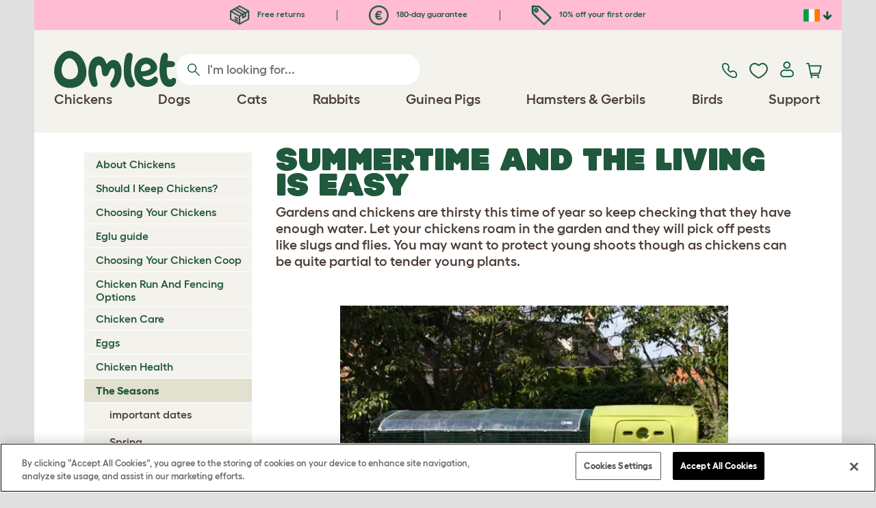

--- FILE ---
content_type: text/html; charset=utf-8
request_url: https://www.omlet.ie/guide/chickens/the_seasons/summer/
body_size: 18792
content:
<!DOCTYPE html>
  <html lang="en-ie"  class="cc-ie">

  <head>
    <script>if(navigator&&typeof navigator.userAgent=='string'){let ua=navigator.userAgent;if(ua.indexOf('FBAV')>-1||ua.indexOf('FBAN')>-1){if(typeof window.webkit=='undefined'){window.webkit={messageHandlers:new Proxy(window,{get(a,b,c){return {postMessage:_=>undefined}}})}}}}</script>
    <meta http-equiv="Content-Type" content="text/html; charset=UTF-8">

    <meta name="viewport" content="width=device-width,initial-scale=1">
    <meta name="Author" content="Omlet">
    <meta name="rating" content="General">
    <meta name="revisit" content="15 days">


    <link rel="icon" href="/favicon.ico">
    <link rel="apple-touch-icon" sizes="180x180" href="/assets/omlet/icons/apple-touch-icon.png">
    <link rel="icon" type="image/png" sizes="32x32" href="/assets/omlet/icons/favicon-32x32.png">
    <link rel="icon" type="image/png" sizes="16x16" href="/assets/omlet/icons/favicon-16x16.png">
    <link rel="manifest" href="/assets/omlet/icons/site.webmanifest">
    <link rel="mask-icon" href="/assets/omlet/icons/safari-pinned-tab.svg" color="#1f583c">
    <meta name="msapplication-TileColor" content="#1f583c">
    <meta name="theme-color" content="#ffffff">

    <!-- PRECONNECT - WARM CONNECTIONS -->

    <link href="https://static-forms.klaviyo.com" rel="preconnect dns-prefetch" crossorigin>
    <link href="https://static.klaviyo.com" rel="preconnect dns-prefetch" crossorigin>
    <link href="https://f.vimeocdn.com" rel="preconnect dns-prefetch" crossorigin>

    <link href="https://cdn-ukwest.onetrust.com" rel="preconnect dns-prefetch" crossorigin>
    <link href="https://www.googletagmanager.com" rel="preconnect dns-prefetch" crossorigin>
    <link href="https://js.sentry-cdn.com" rel="preconnect dns-prefetch" crossorigin>
    <link href="https://js.stripe.com" rel="preconnect dns-prefetch" crossorigin>
    <link href="https://connect.facebook.net" rel="preconnect dns-prefetch" crossorigin>

    <!-- DNS-PRECONNECT -->
    <link href="https://static-tracking.klaviyo.com" rel="dns-prefetch" crossorigin>
    <link href="https://se.monetate.net" rel="dns-prefetch" crossorigin>
    <link href="https://cdn.livechatinc.com" rel="dns-prefetch" crossorigin>

    
    
    
    
                    <meta name="robots" content="ALL">
        
                    <title>Summertime and the Living Is Easy | The Seasons | Chickens | Guide</title>
        
        
                    <meta name="keywords" content="summertime, looking after chicken in the summer, keeping chickens in the summer, summer chicken keeping, keeping chickens">
        
                    <link rel="canonical" href="https://www.omlet.ie/guide/chickens/the_seasons/summer/" >
        
        
        
    
    
    
          <link rel="stylesheet" type="text/css" href="/assets/bootstrap/css/bootstrap.min.css?s=31717">
          <link rel="stylesheet" type="text/css" href="/assets/omlet/css/layoutDefault/layoutDefault.css?s=31717">
          <link rel="stylesheet" type="text/css" href="/assets/omlet/css/ambassador/ambassador-modal.css?s=31717">
          <link rel="stylesheet" type="text/css" href="/assets/omlet/css/micro-templating/group.css?s=31717">
          <link rel="stylesheet" type="text/css" href="/assets/omlet/css/guide/guide.css?s=31717">
          <link rel="stylesheet" type="text/css" href="/assets/omlet/css/common/sidebarMenu.css?s=31717">
          <link rel="stylesheet" type="text/css" href="/assets/omlet/css/common/images.css?s=31717">
    
            <link rel="preload" href="/assets/magnific/magnific-popup.min.css?s=31717" as="style" onload="this.onload=null;this.rel='stylesheet'">
        <noscript><link rel="stylesheet" href="/assets/magnific/magnific-popup.min.css?s=31717"></noscript>
    

    
            <script type="text/javascript" src="https://cdn-ukwest.onetrust.com/consent/8d827a89-b29e-45bd-bbc6-44a913ad7249/OtAutoBlock.js" ></script>
    <script src="https://cdn-ukwest.onetrust.com/scripttemplates/otSDKStub.js" data-document-language="true" type="text/javascript" charset="UTF-8" data-domain-script="8d827a89-b29e-45bd-bbc6-44a913ad7249" ></script>
    <script type="text/javascript">
    function OptanonWrapper() { }
    </script>
        
    <!-- Tippy workaround -->
    <!--[if lte IE 11]>
    <script src="https://polyfill.io/v3/polyfill.min.js?features=Array.prototype.find,Promise,Object.assign"></script>
    <![endif]-->

          <script src="/assets/jquery/jquery-3.6.0.min.js"  ></script>
          <script src="/assets/jquery/jquery.autocomplete.min.js"  defer ></script>
          <script src="/assets/omlet/js/common.min.js?s=31717"  defer ></script>
    
    
    
    
                      <link rel="alternate" href="https://www.omlet.co.uk/guide/chickens/the_seasons/summer/" hreflang="en-gb" />
              <link rel="alternate" href="https://www.omlet.us/guide/chickens/the_seasons/summer/" hreflang="en-us" />
              <link rel="alternate" href="https://www.omlet.de/guide/hühner/jahreszeiten/sommer/" hreflang="de" />
              <link rel="alternate" href="https://www.omlet.fr/guide/poules/saisons/eté/" hreflang="fr" />
              <link rel="alternate" href="https://www.omlet.com.au/guide/chickens/the_seasons/summer/" hreflang="en-au" />
              <link rel="alternate" href="https://www.omlet.dk/guide/høns/årstiderne/sommer/" hreflang="da-dk" />
              <link rel="alternate" href="https://www.omlet.ie/guide/chickens/the_seasons/summer/" hreflang="en-ie" />
              <link rel="alternate" href="https://www.omlet.it/guide/polli/le_stagioni/estate/" hreflang="it" />
              <link rel="alternate" href="https://www.omlet.nl/guide/kippen/seizoenen/zomer/" hreflang="nl" />
              <link rel="alternate" href="https://www.omlet.se/guide/höns/årstiderna/sommar/" hreflang="sv-se" />
              <link rel="alternate" href="https://www.omlet.co.uk/guide/chickens/the_seasons/summer/" hreflang="x-default" />
          
                      <script type="application/ld+json">{"@context":"https:\/\/schema.org","@type":"BreadcrumbList","itemListElement":[{"@type":"ListItem","position":1,"item":{"@id":"\/","name":"Homepage"}},{"@type":"ListItem","position":2,"item":{"@id":"\/guide\/","name":"Guide"}},{"@type":"ListItem","position":3,"item":{"@id":"\/guide\/chickens\/","name":"Chickens"}},{"@type":"ListItem","position":4,"item":{"@id":"\/guide\/chickens\/the_seasons\/","name":"The Seasons"}},{"@type":"ListItem","position":5,"item":{"@id":"\/guide\/chickens\/the_seasons\/summer\/","name":"summer"}}]}</script>
              <script type="application/ld+json">{"@context":"https:\/\/schema.org\/","@type":"Organization","name":"Omlet","url":"https:\/\/www.omlet.ie","logo":"https:\/\/www.omlet.ie\/assets\/omlet\/images\/common\/omlet-logo-light-green.png","contactPoint":[{"@type":"ContactPoint","telephone":"01 513 7973","contactType":"customer service","areaServed":"IE"}]}</script>
          
        <meta name="og:title" content="Summertime and the Living Is Easy | The Seasons | Chickens | Guide" />
            <meta name="og:type" content="website" />
                <meta property="og:image" content="https://cdn.omlet.com/images/originals/the_seasons_summer_clear_cover_559a9d69.jpg" />
                    <meta property="og:url" content="https://www.omlet.ie/guide/chickens/the_seasons/summer/" />
        
    <meta name="twitter:card" content="summary_large_image" />
    <meta name="twitter:site" content="@omlet" />
    <meta name="twitter:title" content="Summertime and the Living Is Easy | The Seasons | Chickens | Guide" />
            <meta property="twitter:image" content="https://cdn.omlet.com/images/originals/the_seasons_summer_clear_cover_559a9d69.jpg" />
        
    <!-- HTML5 shim and Respond.js for IE8 support of HTML5 elements and media queries -->
    <!-- WARNING: Respond.js doesn't work if you view the page via file:// -->
    <!--[if lt IE 9]>
      <script src="/assets/html5shiv/html5shiv.min.js"></script>
      <script src="/assets/respond/respond.min.js"></script>
    <![endif]-->

    <meta name="msvalidate.01" content="19E828451AE6B907AE0340D88974182E" />

    
    
    
    
        <script type="text/javascript">
    var monetateT = new Date().getTime();
    (function() {
        var p = document.location.protocol;
        if (p == "http:" || p == "https:") {
            var m = document.createElement('script'); m.type = 'text/javascript'; m.async = true; m.src = "//se.monetate.net/js/2/a-ad2c8ce6/p/omlet.ie/custom.js";
            var s = document.getElementsByTagName('script')[0]; s.parentNode.insertBefore(m, s);
        }
    })();
    </script>
    <script>
        window.monetateQ = window.monetateQ || [];
        window.monetateQ.push([
            "setPageType",
            "PLP"
        ]);
    </script>

        

  </head>

          
  <body data-country="ie" class="" data-pagetype="Guide Page">
    
    
	<div class="affiliate-link-bar">
<a href="#" id="affiliate-link-to-this-page-link"><span class="glyphicon glyphicon-link"></span>&nbsp;Link to this page</a>
<a rel="nofollow" href="/accounts/affiliate/" id="affiliate-stats-link"><span class="glyphicon glyphicon-stats"></span>&nbsp;Your Affiliate Stats</a>

<div class="modal fade" id="affiliateLinkCodeModal" tabindex="-1" role="dialog" aria-labelledby="myModalLabel" aria-hidden="true">
    <div class="modal-dialog" style="text-align: left;">
    <div class="modal-content">
        <div class="modal-header">
        <h4 class="modal-title" id="affiliate-link-modal-label">HTML Link Code For Your Website</h4>
        </div>
        <div class="modal-body">
        <p><strong>1. Customise the link</strong></p>
        <p class="form-inline">Link text:&nbsp;&nbsp;<input data-cs-mask   id="affiliate-link-label" type="text" value="Link" class="form-control">&nbsp;&nbsp;- Preview:&nbsp;&nbsp<span id="affiliate-link-modal-preview" style="color: blue; text-decoration: underline;">Link</span></p>
        <p><strong>2. How to use this code:</strong> This link cantains your affiliate code and can be placed anywhere a normal &lt;a&gt; tag could be placed.</p>
        <textarea data-cs-mask   class="form-control" id="affiliate-link-modal-text-area"  rows="4"></textarea>
        </div>
        <div class="modal-footer">
        <button type="button" class="btn btn-default btn-default-grey" id="modal-select-html-button">Select HTML</button>
        <button type="button" class="btn btn-default btn-default-grey" id="modal-close-button" data-dismiss="modal">Close</button>
        </div>
    </div>
    </div>
</div>

</div>

	<a name="top"></a>

	

	<div class="container " id="container-main">
		<header class="container-header">
			<div class="info-bar">
    <div class="info-wrapper">
                <div class="item item--dsk info">
            <a href="https://www.omlet.ie/misc/returns/">
                                    <img height="29" width="29" src="https://cdn.omlet.com/images/catalog/2023/10/16/Shipping__returns.png" class="icon-img icon-img--dsk" loading="lazy" title="Shipping" alt="Shipping icon">
                                Free returns
            </a>
        </div>
        <div class="item item--dsk rule"></div>                <div class="item item--dsk info">
            <a href="https://www.omlet.ie/misc/returns/">
                                    <img height="29" width="29" src="https://cdn.omlet.com/images/catalog/2023/10/17/180-day_guarantee_Euro.png" class="icon-img icon-img--dsk" loading="lazy" title="Returns icon" alt="Returns icon">
                                180-day guarantee
            </a>
        </div>
        <div class="item item--dsk rule"></div>                <div class="item info">
            <a href="https://www.omlet.ie/misc/newsletter_signup/">
                                    <img height="29" width="29" src="https://cdn.omlet.com/images/catalog/2023/10/16/5_off_your_first_order.png" class="icon-img icon-img--dsk" loading="lazy" title="Discount icon" alt="Discount icon">
                                10% off your first order
            </a>
        </div>
                    </div>

    <div class="countries">
        <label for="countries" class="select-country">
            <img src="https://cdn.omlet.com/assets/omlet/images/layout/flag-ie.png" width="24" height="18" loading="lazy" class="selected-country-flag" title="Éire" alt="Flag of Éire ">
            <input type="checkbox" id="countries" class="country-dropdown"/>
            <div class="country-select-arrow"></div>
            <div class="country-selection">
                <a data-cc="au" href="https://www.omlet.com.au/guide/chickens/the_seasons/summer/" class="country-select">
                    <img src="https://cdn.omlet.com/assets/omlet/images/layout/flag-au.png" width="24" height="18" loading="lazy" title="Australia" alt="Flag of Australia">
                    AU
                </a>
                <a data-cc="dk" href="https://www.omlet.dk/guide/høns/årstiderne/sommer/" class="country-select">
                    <img src="https://cdn.omlet.com/assets/omlet/images/layout/flag-dk.png" width="24" height="18" loading="lazy" title="Denmark" alt="Flag of Denmark">
                    DK
                </a>
                <a data-cc="fr" href="https://www.omlet.fr/guide/poules/saisons/eté/" class="country-select">
                    <img src="https://cdn.omlet.com/assets/omlet/images/layout/flag-fr.png" width="24" height="18" loading="lazy" title="France" alt="Flag of France">
                    FR
                </a>
                <a data-cc="de" href="https://www.omlet.de/guide/hühner/jahreszeiten/sommer/" class="country-select">
                    <img src="https://cdn.omlet.com/assets/omlet/images/layout/flag-de.png" width="24" height="18" loading="lazy" title="Germany" alt="Flag of Germany">
                    DE
                </a>
                <a data-cc="it" href="https://www.omlet.it/guide/polli/le_stagioni/estate/" class="country-select">
                    <img src="https://cdn.omlet.com/assets/omlet/images/layout/flag-it.png" width="24" height="18" loading="lazy" title="Italy" alt="Flag of Italy">
                    IT
                </a>
                <a data-cc="ie" href="https://www.omlet.ie/guide/chickens/the_seasons/summer/" class="country-select">
                    <img src="https://cdn.omlet.com/assets/omlet/images/layout/flag-ie.png" width="24" height="18" loading="lazy" title="Éire" alt="Flag of Éire">
                    IE
                </a>
                <a data-cc="nl" href="https://www.omlet.nl/guide/kippen/seizoenen/zomer/" class="country-select">
                    <img src="https://cdn.omlet.com/assets/omlet/images/layout/flag-nl.png" width="24" height="18" loading="lazy" title="Netherlands" alt="Flag of Netherlands">
                    NL
                </a>
                <a data-cc="se" href="https://www.omlet.se/guide/höns/årstiderna/sommar/" class="country-select">
                    <img src="https://cdn.omlet.com/assets/omlet/images/layout/flag-se.png" width="24" height="18" loading="lazy" title="Sweden" alt="Flag of Sweden">
                    SE
                </a>
                <a data-cc="gb" href="https://www.omlet.co.uk/guide/chickens/the_seasons/summer/" class="country-select">
                    <img src="https://cdn.omlet.com/assets/omlet/images/layout/flag-gb.png" width="24" height="18" loading="lazy" title="United Kingdom" alt="Flag of United Kingdom">
                    UK
                </a>
                <a data-cc="us" href="https://www.omlet.us/guide/chickens/the_seasons/summer/" class="country-select">
                    <img src="https://cdn.omlet.com/assets/omlet/images/layout/flag-us.png" width="24" height="18" loading="lazy" title="United States" alt="Flag of United States">
                    US
                </a>
            </div>
        </label>
    </div>

</div>

			<nav class="nav-container">
    <div class="nav-background"></div>
    <div class="nav-wrapper">
        <div class="item logo">
            <a href="/"><img src="https://cdn.omlet.com/assets/omlet/images/layout/omlet-logo.svg" width="85" height="35" class="nav-omlet-logo" title="Omlet" alt="Omlet logo"></a>
        </div>
        <div class="item search">
            <form class="form-inline form-search" method="post" action="/search/">
                <img src="https://cdn.omlet.com/assets/omlet/images/layout/search.svg" class="search-icon" width="18" height="18" loading="lazy" alt="Search icon">
                <input data-cs-mask   type="search" name="search" class="nav-search" placeholder="I'm looking for..." value="" autocomplete="off">
            </form>
        </div>
        <div class="item quick-links">
            <div class="item contact js-contact">
                <a href="/support/">
                    <img src="https://cdn.omlet.com/assets/omlet/images/layout/contact-us.svg" width="22" height="23" loading="lazy" title="Contact us" alt="Contact us icon">
                </a>
            </div>
            <div class="item wishlist-nav">
                <a href="/wishlist/">
                    <img src="https://cdn.omlet.com/assets/omlet/images/layout/wishlist-nav.svg" width="27" height="23" loading="lazy" title="Wishlist" alt="Wishlist icon">
                </a>
            </div>
            <div class="item account">
                <label for="user-account" class="select-account">
                    <span class="js-user hidden">
                        <img src="https://cdn.omlet.com/assets/omlet/images/layout/account-active.svg" width="20" height="23" loading="lazy" title="Account" alt="Account icon">
                        <span class="user-name">Hi, <span data-cs-mask class="js-user-name"></span></span>
                        <input type="checkbox" id="user-account" class="country-dropdown"/>
                        <div class="account-options">
                            <a rel="nofollow" href="/accounts/" class="item">Account</a>
                            <a rel="nofollow" href="/accounts/signout/" class="item">Sign Out</a>
                        </div>
                    </span>
                    <span class="js-guest">
                        <a rel="nofollow" href="/accounts/signin/" class="item">
                            <img src="https://cdn.omlet.com/assets/omlet/images/layout/account-inactive.svg" width="20" height="23" loading="lazy" title="Account" alt="Account icon">
                        </a>
                    </span>
                </label>
            </div>
            <div class="item basket">
                <a href="/basket/">
                    <img src="https://cdn.omlet.com/assets/omlet/images/layout/cart.svg" width="23" height="23" loading="lazy" title="Basket" alt="Basket">
                    <div class="cart-items js-cart-qty hidden"></div>
                </a>
            </div>
        </div>
        <div class="item nav-items">
            <img src="https://cdn.omlet.com/assets/omlet/images/layout/mobile-menu.svg" class="nav-burger-menu js-nav-click" width="28" height="22" loading="lazy" title="Menu" alt="Menu">
                        <div class="nav">
                <div class="nav-item nav-item--mobile">
                    <div class="nav-mobile-close">
                        <svg class="glyph-mobile js-nav-mobile" xmlns="http://www.w3.org/2000/svg" viewBox="0 0 22 22" width="20" height="20" fill="none"><path fill="#1F583C" stroke="#1F583C" stroke-width=".5" d="M4.9 20.538a2.43 2.43 0 0 1-3.438-3.437L17.1 1.46A2.43 2.43 0 1 1 20.538 4.9L4.9 20.54Z"/><path fill="#1F583C" stroke="#1F583C" stroke-width=".5" d="M20.538 17.1a2.43 2.43 0 0 1-3.437 3.438L1.46 4.9A2.43 2.43 0 0 1 4.9 1.462L20.54 17.1Z"/></svg>
                    </div>
                    <div class="nav-link js-mobile-nav-link"></div>
                </div>
                                                            <div class="nav-item  ">
                            <a href="/shop/chicken_keeping/" class="nav-link js-link "  data-label="Chickens">
                                                                <span class="">Chickens</span>
                                                            </a>
                                                            <div class="subnav-wrapper">
                                    <div class="subnav-container">
                                        <div class="subnav-column">
                                            <div class="subnav-section">
                                                                                                
                                                                                                                                                                        <div class="subnav-section-title  nav-heading-first   ">
                                                                <a href="/chicken-coops/">
                                                                    <span class=" hidden-mobile ">Eglu Chicken Coops</span>
                                                                                                                                            <span class="hidden-desktop">Eglu Chicken Coops</span>
                                                                                                                                    </a>
                                                            </div>
                                                                                                                                                                        
                                                
                                                                                                                                                                        <a href="/eglu-pro-chicken-coop/" class="nav-a   ">
                                                                <span class=" hidden-mobile ">Eglu Pro - 10 large chickens</span>
                                                                                                                                    <span class="hidden-desktop">Eglu Pro - 10 large chickens</span>
                                                                                                                            </a>
                                                                                                            
                                                
                                                                                                                                                                        <a href="/shop/chicken_keeping/eglu-cube-large-chicken-coops-and-runs-ireland/" class="nav-a   ">
                                                                <span class=" hidden-mobile ">Eglu Cube - 6 large chickens</span>
                                                                                                                                    <span class="hidden-desktop">Eglu Cube - 6 large chickens</span>
                                                                                                                            </a>
                                                                                                            
                                                
                                                                                                                                                                        <a href="/shop/chicken_keeping/raised-chicken-coop-eglu-go-up/" class="nav-a   ">
                                                                <span class=" hidden-mobile ">Eglu Go Up - 3 large chickens</span>
                                                                                                                                    <span class="hidden-desktop">Eglu Go Up - 3 large chickens</span>
                                                                                                                            </a>
                                                                                                            
                                                
                                                                                                                                                                        <a href="/shop/chicken_keeping/eglu_go/" class="nav-a   ">
                                                                <span class=" hidden-mobile ">Eglu Go - 3 large chickens</span>
                                                                                                                                    <span class="hidden-desktop">Eglu Go - 3 large chickens</span>
                                                                                                                            </a>
                                                                                                            
                                                
                                                                                                                                                                        <a href="/shop/chicken_keeping/eglu_weather_protection/" class="nav-a   ">
                                                                <span class=" hidden-mobile ">Eglu Chicken Coop Covers</span>
                                                                                                                                    <span class="hidden-desktop">Eglu Chicken Coop Covers</span>
                                                                                                                            </a>
                                                                                                            
                                                
                                                                                                                                                                        <a href="/shop/chicken_keeping/eglu-chicken-coop-accessories/" class="nav-a   ">
                                                                <span class=" hidden-mobile ">Eglu Chicken Coop Accessories</span>
                                                                                                                                    <span class="hidden-desktop">Eglu Chicken Coop Accessories</span>
                                                                                                                            </a>
                                                                                                            
                                                                                            </div>
                                                                                    </div>
                                        <div class="subnav-column">
                                            <div class="subnav-section">
                                                                                                
                                                                                                                                                                        <div class="subnav-section-title  nav-heading-first   ">
                                                                <a href="/shop/chicken-keeping/smart-automatic-chicken-coop-door-openers/">
                                                                    <span class=" hidden-mobile ">Autodoor</span>
                                                                                                                                            <span class="hidden-desktop">Autodoor</span>
                                                                                                                                    </a>
                                                            </div>
                                                                                                                                                                        
                                                
                                                                                                                                                                        <a href="/smart-automatic-chicken-coop-door-opener/" class="nav-a   ">
                                                                <span class=" hidden-mobile ">Smart Automatic Chicken Coop Door</span>
                                                                                                                                    <span class="hidden-desktop">Smart Automatic Chicken Coop Door</span>
                                                                                                                            </a>
                                                                                                            
                                                
                                                                                                                                                                        <a href="/shop/chicken_keeping/smart-autodoor-for-eglu-go-coops/" class="nav-a   ">
                                                                <span class=" hidden-mobile ">Smart Autodoor for Eglu Go Coops</span>
                                                                                                                                    <span class="hidden-desktop">Smart Autodoor for Eglu Go Coops</span>
                                                                                                                            </a>
                                                                                                            
                                                
                                                                                                                                                                        <a href="/shop/chicken_keeping/autodoor_fixing_packs_accessories/" class="nav-a   ">
                                                                <span class=" hidden-mobile ">Autodoor Accessories</span>
                                                                                                                                    <span class="hidden-desktop">Autodoor Accessories</span>
                                                                                                                            </a>
                                                                                                            
                                                
                                                                                                                                                                        <a href="/shop/chicken_keeping/feeders_and_drinkers/" class="nav-a  nav-heading   ">
                                                                <span class=" hidden-mobile ">Feeders &amp; Drinkers</span>
                                                                                                                                    <span class="hidden-desktop">Feeders &amp; Drinkers</span>
                                                                                                                            </a>
                                                                                                            
                                                
                                                                                                                                                                        <a href="/chicken-drinkers/insulated-stay-clean-chicken-drinker/" class="nav-a   ">
                                                                <span class=" hidden-mobile ">NEW Insulated Chicken Drinker</span>
                                                                                                                                    <span class="hidden-desktop">NEW Insulated Chicken Drinker</span>
                                                                                                                            </a>
                                                                                                            
                                                                                            </div>
                                        </div>
                                        <div class="subnav-column">
                                            <div class="subnav-section">
                                                                                                
                                                                                                                                                                        <div class="subnav-section-title  nav-heading-first   ">
                                                                <a href="/chicken-runs/">
                                                                    <span class=" hidden-mobile ">Chicken Runs &amp; Fencing</span>
                                                                                                                                            <span class="hidden-desktop">Chicken Runs &amp; Fencing</span>
                                                                                                                                    </a>
                                                            </div>
                                                                                                                                                                        
                                                
                                                                                                                                                                        <a href="/shop/chicken_keeping/walk_in_chicken_run/" class="nav-a   ">
                                                                <span class=" hidden-mobile ">Walk In Chicken Runs</span>
                                                                                                                                    <span class="hidden-desktop">Walk In Chicken Runs</span>
                                                                                                                            </a>
                                                                                                            
                                                
                                                                                                                                                                        <a href="/shop/chicken_keeping/omlet_chicken_fencing/" class="nav-a   ">
                                                                <span class=" hidden-mobile ">Chicken Fencing</span>
                                                                                                                                    <span class="hidden-desktop">Chicken Fencing</span>
                                                                                                                            </a>
                                                                                                            
                                                
                                                                                                                                                                        <a href="/shop/chicken_keeping/walk-in-chicken-run-extensions/" class="nav-a   ">
                                                                <span class=" hidden-mobile ">Walk In Chicken Run Extensions</span>
                                                                                                                                    <span class="hidden-desktop">Walk In Chicken Run Extensions</span>
                                                                                                                            </a>
                                                                                                            
                                                
                                                                                                                                                                        <a href="/run-covers/" class="nav-a  nav-heading   ">
                                                                <span class=" hidden-mobile ">Weather Protection</span>
                                                                                                                                    <span class="hidden-desktop">Weather Protection</span>
                                                                                                                            </a>
                                                                                                            
                                                
                                                                                                                                                                        <a href="/shop/chicken_keeping/outdoor_run_weather_protection/" class="nav-a   ">
                                                                <span class=" hidden-mobile ">Walk in Run Covers</span>
                                                                                                                                    <span class="hidden-desktop">Walk in Run Covers</span>
                                                                                                                            </a>
                                                                                                            
                                                
                                                                                                                                                                        <a href="/shop/chicken_keeping/eglu_weather_protection/" class="nav-a   ">
                                                                <span class=" hidden-mobile ">Eglu Chicken Coop Covers</span>
                                                                                                                                    <span class="hidden-desktop">Eglu Chicken Coop Covers</span>
                                                                                                                            </a>
                                                                                                            
                                                
                                                                                                                                                                        <a href="/shop/chicken_keeping/eglu-extreme-temperature-protection/" class="nav-a   ">
                                                                <span class=" hidden-mobile ">Eglu Chicken Coop Blankets</span>
                                                                                                                                    <span class="hidden-desktop">Eglu Chicken Coop Blankets</span>
                                                                                                                            </a>
                                                                                                            
                                                                                            </div>
                                        </div>
                                                                                    <div class="subnav-column">
                                                <div class="subnav-section">
                                                                                                        
                                                                                                                                                                                    <div class="subnav-section-title  nav-heading-first   ">
                                                                    <a href="/shop/chicken_keeping/chicken_toys_and_accessories/">
                                                                        <span class=" hidden-mobile ">Chicken Toys &amp; Perches</span>
                                                                                                                                                    <span class="hidden-desktop">Chicken Toys &amp; Perches</span>
                                                                                                                                            </a>
                                                                </div>
                                                                                                                                                                                    
                                                    
                                                                                                                                                                                    <a href="/shop/chicken_keeping/chicken_peck_toy/23154/pendant_peck_toy/" class="nav-a    ">
                                                                    <span class=" hidden-mobile ">Peck Toy</span>
                                                                                                                                            <span class="hidden-desktop">Peck Toy</span>
                                                                                                                                    </a>
                                                                                                                    
                                                    
                                                                                                                                                                                    <a href="/shop/chicken_keeping/the_chicken_perch/22753/omlet_chicken_perch_-_1_meter/" class="nav-a    ">
                                                                    <span class=" hidden-mobile ">Chicken Perch</span>
                                                                                                                                            <span class="hidden-desktop">Chicken Perch</span>
                                                                                                                                    </a>
                                                                                                                    
                                                    
                                                                                                                                                                                    <a href="/shop/chicken_keeping/chicken_treat_holder_caddi/" class="nav-a    ">
                                                                    <span class=" hidden-mobile ">Chicken Caddi Treat Holder</span>
                                                                                                                                            <span class="hidden-desktop">Chicken Caddi Treat Holder</span>
                                                                                                                                    </a>
                                                                                                                    
                                                    
                                                                                                                                                                                    <a href="/shop/chicken_keeping/the_chicken_swing/19477/the_chicken_swing/" class="nav-a    ">
                                                                    <span class=" hidden-mobile ">Chicken Swing</span>
                                                                                                                                            <span class="hidden-desktop">Chicken Swing</span>
                                                                                                                                    </a>
                                                                                                                    
                                                    
                                                                                                                                                                                    <a href="/shop/chicken_keeping/freestanding-chicken-perch/" class="nav-a    ">
                                                                    <span class=" hidden-mobile ">Freestanding Chicken Perch</span>
                                                                                                                                            <span class="hidden-desktop">Freestanding Chicken Perch</span>
                                                                                                                                    </a>
                                                                                                                    
                                                    
                                                                                                                                                                                    <a href="/shop/chicken_keeping/customisable-chicken-perch-poletree/" class="nav-a    ">
                                                                    <span class=" hidden-mobile ">Customisable Chicken Perch</span>
                                                                                                                                            <span class="hidden-desktop">Customisable Chicken Perch</span>
                                                                                                                                    </a>
                                                                                                                    
                                                    
                                                        
                                                    
                                                                                                                                                                                    <a href="/shop/chicken_keeping/" class="nav-a     nav-a--base ">
                                                                    <span class=" hidden-mobile ">View all chicken products</span>
                                                                                                                                            <span class="hidden-desktop">View all chicken products</span>
                                                                                                                                    </a>
                                                                                                                    
                                                                                                    </div>
                                            </div>
                                                                            </div>
                                </div>
                                                    </div>
                                                                                <div class="nav-item  ">
                            <a href="/shop/dog_products/" class="nav-link js-link "  data-label="Dogs">
                                                                <span class="nav-link-mobile-image">
                                    <picture  data-image-id="599866600" data-mobile-image-id="" class=""  >
	<source srcset="https://cdn.omlet.com/images/cache/32/32/90/dog-pose-2-ball-300x300.webp 1x, https://cdn.omlet.com/images/cache/64/64/90/dog-pose-2-ball-300x300.webp 2x" type="image/webp" />
	<source srcset="https://cdn.omlet.com/images/cache/32/32/dog-pose-2-ball-300x300.png 1x, https://cdn.omlet.com/images/cache/64/64/dog-pose-2-ball-300x300.png 2x" type="image/png" />
	<img   title="" loading="lazy" src="https://cdn.omlet.com/images/cache/32/32/dog-pose-2-ball-300x300.png" alt="" class="aspect-ratio-narrower-xs aspect-ratio-narrower-sm aspect-ratio-narrower-md aspect-ratio-narrower-lg"   />	</picture>
                                </span>
                                                                <span class="">Dogs</span>
                                                            </a>
                                                            <div class="subnav-wrapper">
                                    <div class="subnav-container has-image">
                                        <div class="subnav-column">
                                            <div class="subnav-section">
                                                                                                
                                                                                                                                                                        <div class="subnav-section-title  nav-heading-first   ">
                                                                <a href="/dog-beds/">
                                                                    <span class=" hidden-mobile ">Dog Beds By Size</span>
                                                                                                                                            <span class="hidden-desktop">Dog Beds By Size</span>
                                                                                                                                    </a>
                                                            </div>
                                                                                                                                                                        
                                                
                                                                                                                                                                        <a href="/large-dog-beds/" class="nav-a   ">
                                                                <span class=" hidden-mobile ">Large Dog Beds (84cm x 51cm)</span>
                                                                                                                                    <span class="hidden-desktop">Large Dog Beds (84cm x 51cm)</span>
                                                                                                                            </a>
                                                                                                            
                                                
                                                                                                                                                                        <a href="/medium-dog-beds/" class="nav-a   ">
                                                                <span class=" hidden-mobile ">Medium Dog Beds (74cm x 43cm)</span>
                                                                                                                                    <span class="hidden-desktop">Medium Dog Beds (74cm x 43cm)</span>
                                                                                                                            </a>
                                                                                                            
                                                
                                                                                                                                                                        <a href="/small-dog-beds/" class="nav-a   ">
                                                                <span class=" hidden-mobile ">Small Dog Beds (53cm x 41cm)</span>
                                                                                                                                    <span class="hidden-desktop">Small Dog Beds (53cm x 41cm)</span>
                                                                                                                            </a>
                                                                                                            
                                                
                                                                                                                                                                        <a href="/dog-beds/" class="nav-a   ">
                                                                <span class=" hidden-mobile ">All Dog Beds</span>
                                                                                                                                    <span class="hidden-desktop">All Dog Beds</span>
                                                                                                                            </a>
                                                                                                            
                                                                                            </div>
                                                                                            <picture  data-image-id="599866600" data-mobile-image-id="" class="subnav-image"  >
	<source srcset="https://cdn.omlet.com/images/cache/150/150/90/dog-pose-2-ball-300x300.webp 1x" type="image/webp" />
	<source srcset="https://cdn.omlet.com/images/cache/150/150/dog-pose-2-ball-300x300.png 1x" type="image/png" />
	<img   title="" loading="lazy" src="https://cdn.omlet.com/images/cache/150/150/dog-pose-2-ball-300x300.png" alt="" class="aspect-ratio-narrower-xs aspect-ratio-narrower-sm aspect-ratio-narrower-md aspect-ratio-narrower-lg"   />	</picture>
                                                                                    </div>
                                        <div class="subnav-column">
                                            <div class="subnav-section">
                                                                                                
                                                                                                                                                                        <div class="subnav-section-title  nav-heading-first   ">
                                                                <a href="/dog-beds/">
                                                                    <span class=" hidden-mobile ">Dog Beds By Type</span>
                                                                                                                                            <span class="hidden-desktop">Dog Beds By Type</span>
                                                                                                                                    </a>
                                                            </div>
                                                                                                                                                                        
                                                
                                                                                                                                                                        <a href="/shop/dog_products/memory-foam-bolster-dog-bed/" class="nav-a   ">
                                                                <span class=" hidden-mobile ">Bolster Dog Beds</span>
                                                                                                                                    <span class="hidden-desktop">Bolster Dog Beds</span>
                                                                                                                            </a>
                                                                                                            
                                                
                                                                                                                                                                        <a href="/shop/dog_products/dog-beds-topology/" class="nav-a   ">
                                                                <span class=" hidden-mobile ">Topology Dog Beds</span>
                                                                                                                                    <span class="hidden-desktop">Topology Dog Beds</span>
                                                                                                                            </a>
                                                                                                            
                                                
                                                                                                                                                                        <a href="/nest-dog-bed/" class="nav-a   ">
                                                                <span class=" hidden-mobile ">Nest Dog Beds</span>
                                                                                                                                    <span class="hidden-desktop">Nest Dog Beds</span>
                                                                                                                            </a>
                                                                                                            
                                                
                                                                                                                                                                        <a href="/cushion-dog-bed/" class="nav-a   ">
                                                                <span class=" hidden-mobile ">Cushion Dog Beds</span>
                                                                                                                                    <span class="hidden-desktop">Cushion Dog Beds</span>
                                                                                                                            </a>
                                                                                                            
                                                
                                                                                                                                                                        <a href="/dog-beds/" class="nav-a   ">
                                                                <span class=" hidden-mobile ">All Dog Beds</span>
                                                                                                                                    <span class="hidden-desktop">All Dog Beds</span>
                                                                                                                            </a>
                                                                                                            
                                                                                            </div>
                                        </div>
                                        <div class="subnav-column">
                                            <div class="subnav-section">
                                                                                                
                                                                                                                                                                        <div class="subnav-section-title  nav-heading-first   ">
                                                                <a href="/dog-crates/">
                                                                    <span class=" hidden-mobile ">Dog Crates</span>
                                                                                                                                            <span class="hidden-desktop">Dog Crates</span>
                                                                                                                                    </a>
                                                            </div>
                                                                                                                                                                        
                                                
                                                                                                                                                                        <a href="/large-dog-crates/" class="nav-a   ">
                                                                <span class=" hidden-mobile ">Large (91cm x 56cm x 64cm)</span>
                                                                                                                                    <span class="hidden-desktop">Large (91cm x 56cm x 64cm)</span>
                                                                                                                            </a>
                                                                                                            
                                                
                                                                                                                                                                        <a href="/small-dog-crates/" class="nav-a   ">
                                                                <span class=" hidden-mobile ">Small (61cm x 46cm x 48cm)</span>
                                                                                                                                    <span class="hidden-desktop">Small (61cm x 46cm x 48cm)</span>
                                                                                                                            </a>
                                                                                                            
                                                
                                                                                                                                                                        <a href="/dog-crates/" class="nav-a   ">
                                                                <span class=" hidden-mobile ">All Dog Crates</span>
                                                                                                                                    <span class="hidden-desktop">All Dog Crates</span>
                                                                                                                            </a>
                                                                                                            
                                                                                            </div>
                                        </div>
                                                                                    <div class="subnav-column">
                                                <div class="subnav-section">
                                                                                                        
                                                                                                                                                                                    <div class="subnav-section-title  nav-heading-first   ">
                                                                    <a href="/shop/dog_products/">
                                                                        <span class=" hidden-mobile ">Accessories</span>
                                                                                                                                                    <span class="hidden-desktop">Accessories</span>
                                                                                                                                            </a>
                                                                </div>
                                                                                                                                                                                    
                                                    
                                                                                                                                                                                    <a href="/shop/dog_products/dog_bowls_and_accessories/" class="nav-a    ">
                                                                    <span class=" hidden-mobile ">Dog Bowls</span>
                                                                                                                                            <span class="hidden-desktop">Dog Bowls</span>
                                                                                                                                    </a>
                                                                                                                    
                                                    
                                                                                                                                                                                    <a href="/shop/dog_products/dog-blankets/" class="nav-a    ">
                                                                    <span class=" hidden-mobile ">Dog Blankets</span>
                                                                                                                                            <span class="hidden-desktop">Dog Blankets</span>
                                                                                                                                    </a>
                                                                                                                    
                                                    
                                                                                                                                                                                    <a href="/shop/dog_products/memory-foam-bolster-dog-bed-extra-covers/" class="nav-a    ">
                                                                    <span class=" hidden-mobile ">Dog Bed Covers</span>
                                                                                                                                            <span class="hidden-desktop">Dog Bed Covers</span>
                                                                                                                                    </a>
                                                                                                                    
                                                    
                                                                                                                                                                                    <a href="/shop/dog_products/" class="nav-a     nav-a--base ">
                                                                    <span class=" hidden-mobile ">View all dog products</span>
                                                                                                                                            <span class="hidden-desktop">View all dog products</span>
                                                                                                                                    </a>
                                                                                                                    
                                                                                                    </div>
                                            </div>
                                                                            </div>
                                </div>
                                                    </div>
                                                                                <div class="nav-item  ">
                            <a href="/shop/cat_products/" class="nav-link js-link "  data-label="Cats">
                                                                <span class="nav-link-mobile-image">
                                    <picture  data-image-id="599866599" data-mobile-image-id="" class=""  >
	<source srcset="https://cdn.omlet.com/images/cache/32/32/90/cat-pose-2-300x300.webp 1x, https://cdn.omlet.com/images/cache/64/64/90/cat-pose-2-300x300.webp 2x" type="image/webp" />
	<source srcset="https://cdn.omlet.com/images/cache/32/32/cat-pose-2-300x300.png 1x, https://cdn.omlet.com/images/cache/64/64/cat-pose-2-300x300.png 2x" type="image/png" />
	<img   title="" loading="lazy" src="https://cdn.omlet.com/images/cache/32/32/cat-pose-2-300x300.png" alt="" class="aspect-ratio-narrower-xs aspect-ratio-narrower-sm aspect-ratio-narrower-md aspect-ratio-narrower-lg"   />	</picture>
                                </span>
                                                                <span class="">Cats</span>
                                                            </a>
                                                            <div class="subnav-wrapper">
                                    <div class="subnav-container has-image">
                                        <div class="subnav-column">
                                            <div class="subnav-section">
                                                                                                
                                                                                                                                                                        <div class="subnav-section-title  nav-heading-first   ">
                                                                <a href="/outdoor-cat-enclosures/">
                                                                    <span class=" hidden-mobile ">Cat Enclosure &amp; Runs</span>
                                                                                                                                            <span class="hidden-desktop">Cat Enclosure &amp; Runs</span>
                                                                                                                                    </a>
                                                            </div>
                                                                                                                                                                        
                                                
                                                                                                                                                                        <a href="/shop/cat_products/catios-outdoor-cat-enclosures/" class="nav-a   ">
                                                                <span class=" hidden-mobile ">Catio Outdoor Cat Run</span>
                                                                                                                                    <span class="hidden-desktop">Catio Outdoor Cat Run</span>
                                                                                                                            </a>
                                                                                                            
                                                
                                                                                                                                                                        <a href="/catio-tunnels/" class="nav-a   ">
                                                                <span class=" hidden-mobile ">Catio Tunnels</span>
                                                                                                                                    <span class="hidden-desktop">Catio Tunnels</span>
                                                                                                                            </a>
                                                                                                            
                                                
                                                                                                                                                                        <a href="/shop/cat_products/cat_balcony_enclosure/" class="nav-a   ">
                                                                <span class=" hidden-mobile ">Cat Balcony Enclosure</span>
                                                                                                                                    <span class="hidden-desktop">Cat Balcony Enclosure</span>
                                                                                                                            </a>
                                                                                                            
                                                
                                                                                                                                                                        <a href="/shop/cat_products/outdoor-cat-enclosure-accessories/" class="nav-a   ">
                                                                <span class=" hidden-mobile ">Cat Run Accessories</span>
                                                                                                                                    <span class="hidden-desktop">Cat Run Accessories</span>
                                                                                                                            </a>
                                                                                                            
                                                
                                                                                                                                                                        <a href="/shop/cat_products/outdoor-cat-run-extensions/" class="nav-a   ">
                                                                <span class=" hidden-mobile ">Cat Run Extensions</span>
                                                                                                                                    <span class="hidden-desktop">Cat Run Extensions</span>
                                                                                                                            </a>
                                                                                                            
                                                
                                                                                                                                                                        <a href="/shop/cat_products/outdoor-catio-cat-run-covers/" class="nav-a   ">
                                                                <span class=" hidden-mobile ">Cat Run Covers</span>
                                                                                                                                    <span class="hidden-desktop">Cat Run Covers</span>
                                                                                                                            </a>
                                                                                                            
                                                                                            </div>
                                                                                            <picture  data-image-id="599866599" data-mobile-image-id="" class="subnav-image"  >
	<source srcset="https://cdn.omlet.com/images/cache/150/150/90/cat-pose-2-300x300.webp 1x" type="image/webp" />
	<source srcset="https://cdn.omlet.com/images/cache/150/150/cat-pose-2-300x300.png 1x" type="image/png" />
	<img   title="" loading="lazy" src="https://cdn.omlet.com/images/cache/150/150/cat-pose-2-300x300.png" alt="" class="aspect-ratio-narrower-xs aspect-ratio-narrower-sm aspect-ratio-narrower-md aspect-ratio-narrower-lg"   />	</picture>
                                                                                    </div>
                                        <div class="subnav-column">
                                            <div class="subnav-section">
                                                                                                
                                                                                                                                                                        <div class="subnav-section-title  nav-heading-first   ">
                                                                <a href="/cat-scratching-posts/">
                                                                    <span class=" hidden-mobile ">Cat Posts &amp; Trees</span>
                                                                                                                                            <span class="hidden-desktop">Cat Posts &amp; Trees</span>
                                                                                                                                    </a>
                                                            </div>
                                                                                                                                                                        
                                                
                                                                                                                                                                        <a href="/shop/cat_products/freestyle-floor-to-ceiling-cat-tree/" class="nav-a   ">
                                                                <span class=" hidden-mobile ">Indoor Cat Tree</span>
                                                                                                                                    <span class="hidden-desktop">Indoor Cat Tree</span>
                                                                                                                            </a>
                                                                                                            
                                                
                                                                                                                                                                        <a href="/shop/cat_products/outdoor-cat-tree-freestyle/" class="nav-a   ">
                                                                <span class=" hidden-mobile ">Outdoor Cat Tree</span>
                                                                                                                                    <span class="hidden-desktop">Outdoor Cat Tree</span>
                                                                                                                            </a>
                                                                                                            
                                                
                                                                                                                                                                        <a href="/switch-light-up-sisal-cat-scratching-post/" class="nav-a   ">
                                                                <span class=" hidden-mobile ">LED Scratching  Post</span>
                                                                                                                                    <span class="hidden-desktop">LED Scratching  Post</span>
                                                                                                                            </a>
                                                                                                            
                                                
                                                                                                                                                                        <a href="/freestyle-cat-tree-accessories-indoor/" class="nav-a  nav-heading   ">
                                                                <span class="">Accessories</span>
                                                                                                                            </a>
                                                                                                            
                                                
                                                                                                                                                                        <a href="/freestyle-cat-tree-accessories-indoor/" class="nav-a   ">
                                                                <span class="">Indoor Cat Tree Accessories</span>
                                                                                                                            </a>
                                                                                                            
                                                
                                                                                                                                                                        <a href="/freestyle-cat-tree-accessories-outdoor/" class="nav-a   ">
                                                                <span class="">Outdoor Cat Tree Accessories</span>
                                                                                                                            </a>
                                                                                                            
                                                                                            </div>
                                        </div>
                                        <div class="subnav-column">
                                            <div class="subnav-section">
                                                                                                
                                                                                                                                                                        <div class="subnav-section-title  nav-heading-first   ">
                                                                <a href="/cat-beds/">
                                                                    <span class=" hidden-mobile ">Cat Beds</span>
                                                                                                                                            <span class="hidden-desktop">Cat Beds</span>
                                                                                                                                    </a>
                                                            </div>
                                                                                                                                                                        
                                                
                                                                                                                                                                        <a href="/shop/cat_products/donut-cat-beds/" class="nav-a   ">
                                                                <span class=" hidden-mobile ">Donut Cat Beds</span>
                                                                                                                                    <span class="hidden-desktop">Donut Cat Beds</span>
                                                                                                                            </a>
                                                                                                            
                                                
                                                                                                                                                                        <a href="/freestyle-nest-cat-bed-secret-garden/" class="nav-a   ">
                                                                <span class=" hidden-mobile ">Nest Cat Beds</span>
                                                                                                                                    <span class="hidden-desktop">Nest Cat Beds</span>
                                                                                                                            </a>
                                                                                                            
                                                
                                                                                                                                                                        <a href="/freestyle-cat-tipi-uptown-deco/" class="nav-a   ">
                                                                <span class=" hidden-mobile ">Tipi Cat Beds</span>
                                                                                                                                    <span class="hidden-desktop">Tipi Cat Beds</span>
                                                                                                                            </a>
                                                                                                            
                                                
                                                                                                                                                                        <a href="/shop/cat_products/donut-cat-bed-feet/" class="nav-a   ">
                                                                <span class=" hidden-mobile ">Cat Bed Feet</span>
                                                                                                                                    <span class="hidden-desktop">Cat Bed Feet</span>
                                                                                                                            </a>
                                                                                                            
                                                                                            </div>
                                        </div>
                                                                                    <div class="subnav-column">
                                                <div class="subnav-section">
                                                                                                        
                                                                                                                                                                                    <div class="subnav-section-title  nav-heading-first   ">
                                                                    <a href="/shop/cat_products/cat_litter/27438/omlet_cat_litter_no._1_-_silica_-_8.75l/">
                                                                        <span class=" hidden-mobile ">Cat Litter</span>
                                                                                                                                                    <span class="hidden-desktop">Cat Litter</span>
                                                                                                                                            </a>
                                                                </div>
                                                                                                                                                                                    
                                                    
                                                                                                                                                                                    <a href="/shop/cat_products/cat-litter-box-furniture/" class="nav-a    ">
                                                                    <span class=" hidden-mobile ">Cat Litter Box</span>
                                                                                                                                            <span class="hidden-desktop">Cat Litter Box</span>
                                                                                                                                    </a>
                                                                                                                    
                                                    
                                                                                                                                                                                    <a href="/shop/cat_products/cat_litter/" class="nav-a    ">
                                                                    <span class=" hidden-mobile ">Cat Litter</span>
                                                                                                                                            <span class="hidden-desktop">Cat Litter</span>
                                                                                                                                    </a>
                                                                                                                    
                                                    
                                                                                                                                                                                    <a href="/cat-litter-box-accessories/" class="nav-a    ">
                                                                    <span class=" hidden-mobile ">Cat Litter Box Accessories</span>
                                                                                                                                            <span class="hidden-desktop">Cat Litter Box Accessories</span>
                                                                                                                                    </a>
                                                                                                                    
                                                    
                                                                                                                                                                                    <a href="/shop/cat_products/" class="nav-a     nav-a--base ">
                                                                    <span class=" hidden-mobile ">View all cat products</span>
                                                                                                                                            <span class="hidden-desktop">View all cat products</span>
                                                                                                                                    </a>
                                                                                                                    
                                                                                                    </div>
                                            </div>
                                                                            </div>
                                </div>
                                                    </div>
                                                                                <div class="nav-item  ">
                            <a href="/shop/rabbit_products/" class="nav-link js-link "  data-label="Rabbits">
                                                                <span class="nav-link-mobile-image">
                                    <picture  data-image-id="599866595" data-mobile-image-id="" class=""  >
	<source srcset="https://cdn.omlet.com/images/cache/32/32/90/rabbit-pose-2-right-300x300.webp 1x, https://cdn.omlet.com/images/cache/64/64/90/rabbit-pose-2-right-300x300.webp 2x" type="image/webp" />
	<source srcset="https://cdn.omlet.com/images/cache/32/32/rabbit-pose-2-right-300x300.png 1x, https://cdn.omlet.com/images/cache/64/64/rabbit-pose-2-right-300x300.png 2x" type="image/png" />
	<img   title="" loading="lazy" src="https://cdn.omlet.com/images/cache/32/32/rabbit-pose-2-right-300x300.png" alt="" class="aspect-ratio-narrower-xs aspect-ratio-narrower-sm aspect-ratio-narrower-md aspect-ratio-narrower-lg"   />	</picture>
                                </span>
                                                                <span class="">Rabbits</span>
                                                            </a>
                                                            <div class="subnav-wrapper">
                                    <div class="subnav-container has-image">
                                        <div class="subnav-column">
                                            <div class="subnav-section">
                                                                                                
                                                                                                                                                                        <div class="subnav-section-title  nav-heading-first   ">
                                                                <a href="/shop/rabbit_products/eglu_go_rabbit_hutch/">
                                                                    <span class=" hidden-mobile ">Rabbit Hutches</span>
                                                                                                                                            <span class="hidden-desktop">Rabbit Hutches</span>
                                                                                                                                    </a>
                                                            </div>
                                                                                                                                                                        
                                                
                                                                                                                                                                        <a href="/shop/rabbit_products/eglu_go_rabbit_hutch/" class="nav-a   ">
                                                                <span class=" hidden-mobile ">Eglu Go Rabbit Hutch</span>
                                                                                                                                    <span class="hidden-desktop">Eglu Go Rabbit Hutch</span>
                                                                                                                            </a>
                                                                                                            
                                                
                                                                                                                                                                        <a href="/shop/rabbit_products/rabbit_accessories/" class="nav-a   ">
                                                                <span class=" hidden-mobile ">Rabbit Hutch Accessories</span>
                                                                                                                                    <span class="hidden-desktop">Rabbit Hutch Accessories</span>
                                                                                                                            </a>
                                                                                                            
                                                                                            </div>
                                                                                            <picture  data-image-id="599866595" data-mobile-image-id="" class="subnav-image"  >
	<source srcset="https://cdn.omlet.com/images/cache/150/150/90/rabbit-pose-2-right-300x300.webp 1x" type="image/webp" />
	<source srcset="https://cdn.omlet.com/images/cache/150/150/rabbit-pose-2-right-300x300.png 1x" type="image/png" />
	<img   title="" loading="lazy" src="https://cdn.omlet.com/images/cache/150/150/rabbit-pose-2-right-300x300.png" alt="" class="aspect-ratio-narrower-xs aspect-ratio-narrower-sm aspect-ratio-narrower-md aspect-ratio-narrower-lg"   />	</picture>
                                                                                    </div>
                                        <div class="subnav-column">
                                            <div class="subnav-section">
                                                                                                
                                                                                                                                                                        <div class="subnav-section-title  nav-heading-first   ">
                                                                <a href="/shop/rabbit_products/rabbit-runs-playpens-zippi/">
                                                                    <span class=" hidden-mobile ">Tunnels, Runs &amp; Playpens</span>
                                                                                                                                            <span class="hidden-desktop">Tunnels, Runs &amp; Playpens</span>
                                                                                                                                    </a>
                                                            </div>
                                                                                                                                                                        
                                                
                                                                                                                                                                        <a href="/shop/rabbit_products/zippi_rabbit_tunnel_system_and_burrow_pipe/" class="nav-a   ">
                                                                <span class=" hidden-mobile ">Zippi Rabbit Tunnel System</span>
                                                                                                                                    <span class="hidden-desktop">Zippi Rabbit Tunnel System</span>
                                                                                                                            </a>
                                                                                                            
                                                
                                                                                                                                                                        <a href="/shop/rabbit_products/rabbit-runs-playpens-zippi/" class="nav-a   ">
                                                                <span class=" hidden-mobile ">Zippi Rabbit Runs and Playpens</span>
                                                                                                                                    <span class="hidden-desktop">Zippi Rabbit Runs and Playpens</span>
                                                                                                                            </a>
                                                                                                            
                                                
                                                                                                                                                                        <a href="/shop/rabbit_products/rabbit-run-platforms-zippi/" class="nav-a   ">
                                                                <span class=" hidden-mobile ">Zippi Rabbit Platforms</span>
                                                                                                                                    <span class="hidden-desktop">Zippi Rabbit Platforms</span>
                                                                                                                            </a>
                                                                                                            
                                                
                                                                                                                                                                        <a href="/shop/rabbit_products/zippi_rabbit_shelter_accessories/25901/zippi_rabbit_shelter_-_green/" class="nav-a   ">
                                                                <span class=" hidden-mobile ">Zippi Rabbit Shelters</span>
                                                                                                                                    <span class="hidden-desktop">Zippi Rabbit Shelters</span>
                                                                                                                            </a>
                                                                                                            
                                                                                            </div>
                                        </div>
                                        <div class="subnav-column">
                                            <div class="subnav-section">
                                                                                                
                                                                                                                                                                        <div class="subnav-section-title  nav-heading-first   ">
                                                                <a href="/shop/rabbit_products/outdoor_rabbit_run/">
                                                                    <span class=" hidden-mobile ">Walk In Rabbit Runs</span>
                                                                                                                                            <span class="hidden-desktop">Walk In Rabbit Runs</span>
                                                                                                                                    </a>
                                                            </div>
                                                                                                                                                                        
                                                
                                                                                                                                                                        <a href="/shop/rabbit_products/outdoor_rabbit_run/" class="nav-a   ">
                                                                <span class=" hidden-mobile ">Walk In Rabbit Run</span>
                                                                                                                                    <span class="hidden-desktop">Walk In Rabbit Run</span>
                                                                                                                            </a>
                                                                                                            
                                                
                                                                                                                                                                        <a href="/shop/rabbit_products/outdoor-rabbit-run-covers/" class="nav-a   ">
                                                                <span class=" hidden-mobile ">Walk In Rabbit Run Covers</span>
                                                                                                                                    <span class="hidden-desktop">Walk In Rabbit Run Covers</span>
                                                                                                                            </a>
                                                                                                            
                                                
                                                                                                                                                                        <a href="/shop/rabbit_products/outdoor-rabbit-run-extensions/" class="nav-a   ">
                                                                <span class=" hidden-mobile ">Walk In Rabbit Run Extensions</span>
                                                                                                                                    <span class="hidden-desktop">Walk In Rabbit Run Extensions</span>
                                                                                                                            </a>
                                                                                                            
                                                                                            </div>
                                        </div>
                                                                                    <div class="subnav-column">
                                                <div class="subnav-section">
                                                                                                        
                                                                                                                                                                                    <div class="subnav-section-title  nav-heading-first   ">
                                                                    <a href="/shop/rabbit_products/rabbit_treat_holder_caddi/">
                                                                        <span class=" hidden-mobile ">Accessories</span>
                                                                                                                                                    <span class="hidden-desktop">Accessories</span>
                                                                                                                                            </a>
                                                                </div>
                                                                                                                                                                                    
                                                    
                                                                                                                                                                                    <a href="/shop/rabbit_products/rabbit_treat_holder_caddi/" class="nav-a    ">
                                                                    <span class=" hidden-mobile ">Caddi Rabbit Treat Holder</span>
                                                                                                                                            <span class="hidden-desktop">Caddi Rabbit Treat Holder</span>
                                                                                                                                    </a>
                                                                                                                    
                                                    
                                                                                                                                                                                    <a href="/shop/rabbit_products/" class="nav-a     nav-a--base ">
                                                                    <span class=" hidden-mobile ">View all rabbit products</span>
                                                                                                                                            <span class="hidden-desktop">View all rabbit products</span>
                                                                                                                                    </a>
                                                                                                                    
                                                                                                    </div>
                                            </div>
                                                                            </div>
                                </div>
                                                    </div>
                                                                                <div class="nav-item  ">
                            <a href="/shop/guinea_pig_products/" class="nav-link js-link "  data-label="Guinea Pigs">
                                                                <span class="nav-link-mobile-image">
                                    <picture  data-image-id="599866598" data-mobile-image-id="" class=""  >
	<source srcset="https://cdn.omlet.com/images/cache/32/32/90/ginea-pig-pose-2-300x300.webp 1x, https://cdn.omlet.com/images/cache/64/64/90/ginea-pig-pose-2-300x300.webp 2x" type="image/webp" />
	<source srcset="https://cdn.omlet.com/images/cache/32/32/ginea-pig-pose-2-300x300.png 1x, https://cdn.omlet.com/images/cache/64/64/ginea-pig-pose-2-300x300.png 2x" type="image/png" />
	<img   title="" loading="lazy" src="https://cdn.omlet.com/images/cache/32/32/ginea-pig-pose-2-300x300.png" alt="" class="aspect-ratio-narrower-xs aspect-ratio-narrower-sm aspect-ratio-narrower-md aspect-ratio-narrower-lg"   />	</picture>
                                </span>
                                                                <span class="">Guinea Pigs</span>
                                                            </a>
                                                            <div class="subnav-wrapper">
                                    <div class="subnav-container has-image">
                                        <div class="subnav-column">
                                            <div class="subnav-section">
                                                                                                
                                                                                                                                                                        <div class="subnav-section-title  nav-heading-first   ">
                                                                <a href="/shop/guinea_pig_products/eglu_go_guinea_pig_hutch/">
                                                                    <span class=" hidden-mobile ">Guinea Pig Hutch</span>
                                                                                                                                            <span class="hidden-desktop">Guinea Pig Hutch</span>
                                                                                                                                    </a>
                                                            </div>
                                                                                                                                                                        
                                                
                                                                                                                                                                        <a href="/shop/guinea_pig_products/eglu_go_guinea_pig_hutch/" class="nav-a   ">
                                                                <span class=" hidden-mobile ">Eglu Go Guinea Pig Hutch</span>
                                                                                                                                    <span class="hidden-desktop">Eglu Go Guinea Pig Hutch</span>
                                                                                                                            </a>
                                                                                                            
                                                
                                                                                                                                                                        <a href="/shop/guinea_pig_products/guinea_pig_accessories/" class="nav-a   ">
                                                                <span class=" hidden-mobile ">Guinea Pig Hutch Accessories</span>
                                                                                                                                    <span class="hidden-desktop">Guinea Pig Hutch Accessories</span>
                                                                                                                            </a>
                                                                                                            
                                                                                            </div>
                                                                                            <picture  data-image-id="599866598" data-mobile-image-id="" class="subnav-image"  >
	<source srcset="https://cdn.omlet.com/images/cache/150/150/90/ginea-pig-pose-2-300x300.webp 1x" type="image/webp" />
	<source srcset="https://cdn.omlet.com/images/cache/150/150/ginea-pig-pose-2-300x300.png 1x" type="image/png" />
	<img   title="" loading="lazy" src="https://cdn.omlet.com/images/cache/150/150/ginea-pig-pose-2-300x300.png" alt="" class="aspect-ratio-narrower-xs aspect-ratio-narrower-sm aspect-ratio-narrower-md aspect-ratio-narrower-lg"   />	</picture>
                                                                                    </div>
                                        <div class="subnav-column">
                                            <div class="subnav-section">
                                                                                                
                                                                                                                                                                        <div class="subnav-section-title  nav-heading-first   ">
                                                                <a href="/shop/guinea_pig_products/zippi_guinea_pig_tunnel_system_and_burrow_pipe/">
                                                                    <span class=" hidden-mobile ">Tunnels, Runs &amp; Playpens</span>
                                                                                                                                            <span class="hidden-desktop">Tunnels, Runs &amp; Playpens</span>
                                                                                                                                    </a>
                                                            </div>
                                                                                                                                                                        
                                                
                                                                                                                                                                        <a href="/shop/guinea_pig_products/zippi_guinea_pig_tunnel_system_and_burrow_pipe/" class="nav-a   ">
                                                                <span class=" hidden-mobile ">Zippi Guinea Pig Tunnel System</span>
                                                                                                                                    <span class="hidden-desktop">Zippi Guinea Pig Tunnel System</span>
                                                                                                                            </a>
                                                                                                            
                                                
                                                                                                                                                                        <a href="/shop/guinea_pig_products/zippi_guinea_pig_run_and_playpen_accessories/" class="nav-a   ">
                                                                <span class=" hidden-mobile ">Zippi Guinea Pig Runs and Playpens</span>
                                                                                                                                    <span class="hidden-desktop">Zippi Guinea Pig Runs and Playpens</span>
                                                                                                                            </a>
                                                                                                            
                                                
                                                                                                                                                                        <a href="/shop/guinea_pig_products/guinea-pig-run-platforms-zippi/" class="nav-a   ">
                                                                <span class=" hidden-mobile ">Zippi Guinea Pig Platforms</span>
                                                                                                                                    <span class="hidden-desktop">Zippi Guinea Pig Platforms</span>
                                                                                                                            </a>
                                                                                                            
                                                
                                                                                                                                                                        <a href="/shop/guinea_pig_products/zippi_guinea_pig_shelter_accessories/25897/zippi_guinea_pig_shelter_-_green/" class="nav-a   ">
                                                                <span class=" hidden-mobile ">Zippi Guinea Pig Shelters</span>
                                                                                                                                    <span class="hidden-desktop">Zippi Guinea Pig Shelters</span>
                                                                                                                            </a>
                                                                                                            
                                                                                            </div>
                                        </div>
                                        <div class="subnav-column">
                                            <div class="subnav-section">
                                                                                                
                                                                                                                                                                        <div class="subnav-section-title  nav-heading-first   ">
                                                                <a href="/shop/guinea_pig_products/outdoor_guinea_pig_run/">
                                                                    <span class=" hidden-mobile ">Walk In Guinea Pig Runs</span>
                                                                                                                                            <span class="hidden-desktop">Walk In Guinea Pig Runs</span>
                                                                                                                                    </a>
                                                            </div>
                                                                                                                                                                        
                                                
                                                                                                                                                                        <a href="/shop/guinea_pig_products/outdoor_guinea_pig_run/" class="nav-a   ">
                                                                <span class=" hidden-mobile ">Walk In Guinea Pig Run</span>
                                                                                                                                    <span class="hidden-desktop">Walk In Guinea Pig Run</span>
                                                                                                                            </a>
                                                                                                            
                                                
                                                                                                                                                                        <a href="/shop/guinea_pig_products/outdoor-guinea-pig-run-covers/" class="nav-a   ">
                                                                <span class=" hidden-mobile ">Walk In Guinea Pig Run Covers</span>
                                                                                                                                    <span class="hidden-desktop">Walk In Guinea Pig Run Covers</span>
                                                                                                                            </a>
                                                                                                            
                                                
                                                                                                                                                                        <a href="/shop/guinea_pig_products/outdoor_guinea_pig_run_extensions/" class="nav-a   ">
                                                                <span class=" hidden-mobile ">Walk In Guinea Pig Run Extensions</span>
                                                                                                                                    <span class="hidden-desktop">Walk In Guinea Pig Run Extensions</span>
                                                                                                                            </a>
                                                                                                            
                                                                                            </div>
                                        </div>
                                                                                    <div class="subnav-column">
                                                <div class="subnav-section">
                                                                                                        
                                                                                                                                                                                    <div class="subnav-section-title  nav-heading-first   ">
                                                                    <a href="/shop/guinea_pig_products/guinea_pig_treat_holder_caddi/">
                                                                        <span class=" hidden-mobile ">Accessories</span>
                                                                                                                                                    <span class="hidden-desktop">Accessories</span>
                                                                                                                                            </a>
                                                                </div>
                                                                                                                                                                                    
                                                    
                                                                                                                                                                                    <a href="/shop/guinea_pig_products/guinea_pig_treat_holder_caddi/" class="nav-a    ">
                                                                    <span class=" hidden-mobile ">Caddi Guinea Pig Treat Holder</span>
                                                                                                                                            <span class="hidden-desktop">Caddi Guinea Pig Treat Holder</span>
                                                                                                                                    </a>
                                                                                                                    
                                                    
                                                                                                                                                                                    <a href="/shop/guinea_pig_products/" class="nav-a     nav-a--base ">
                                                                    <span class=" hidden-mobile ">View all guinea pig products</span>
                                                                                                                                            <span class="hidden-desktop">View all guinea pig products</span>
                                                                                                                                    </a>
                                                                                                                    
                                                                                                    </div>
                                            </div>
                                                                            </div>
                                </div>
                                                    </div>
                                                                                <div class="nav-item  ">
                            <a href="/shop/hamsters_and_gerbils/" class="nav-link js-link "  data-label="Hamsters &amp; Gerbils">
                                                                <span class="nav-link-mobile-image">
                                    <picture  data-image-id="599866597" data-mobile-image-id="" class=""  >
	<source srcset="https://cdn.omlet.com/images/cache/32/32/90/hamster-pose-2-right-300x300.webp 1x, https://cdn.omlet.com/images/cache/64/64/90/hamster-pose-2-right-300x300.webp 2x" type="image/webp" />
	<source srcset="https://cdn.omlet.com/images/cache/32/32/hamster-pose-2-right-300x300.png 1x, https://cdn.omlet.com/images/cache/64/64/hamster-pose-2-right-300x300.png 2x" type="image/png" />
	<img   title="" loading="lazy" src="https://cdn.omlet.com/images/cache/32/32/hamster-pose-2-right-300x300.png" alt="" class="aspect-ratio-narrower-xs aspect-ratio-narrower-sm aspect-ratio-narrower-md aspect-ratio-narrower-lg"   />	</picture>
                                </span>
                                                                <span class="">Hamsters &amp; Gerbils</span>
                                                            </a>
                                                            <div class="subnav-wrapper">
                                    <div class="subnav-container has-image">
                                        <div class="subnav-column">
                                            <div class="subnav-section">
                                                                                                
                                                                                                                                                                        <div class="subnav-section-title  nav-heading-first   ">
                                                                <a href="/shop/hamsters_and_gerbils/hamster-cage/">
                                                                    <span class=" hidden-mobile ">Hamster habitat</span>
                                                                                                                                            <span class="hidden-desktop">Hamster habitat</span>
                                                                                                                                    </a>
                                                            </div>
                                                                                                                                                                        
                                                
                                                                                                                                                                        <a href="/shop/hamsters_and_gerbils/hamster-cage/" class="nav-a   ">
                                                                <span class=" hidden-mobile ">Hamster Cage</span>
                                                                                                                                    <span class="hidden-desktop">Hamster Cage</span>
                                                                                                                            </a>
                                                                                                            
                                                
                                                                                                                                                                        <a href="/shop/hamsters_and_gerbils/hamster-playpen/small-playpen-with-floor/" class="nav-a   ">
                                                                <span class=" hidden-mobile ">Hamster Playpen</span>
                                                                                                                                    <span class="hidden-desktop">Hamster Playpen</span>
                                                                                                                            </a>
                                                                                                            
                                                                                            </div>
                                                                                            <picture  data-image-id="599866597" data-mobile-image-id="" class="subnav-image"  >
	<source srcset="https://cdn.omlet.com/images/cache/150/150/90/hamster-pose-2-right-300x300.webp 1x" type="image/webp" />
	<source srcset="https://cdn.omlet.com/images/cache/150/150/hamster-pose-2-right-300x300.png 1x" type="image/png" />
	<img   title="" loading="lazy" src="https://cdn.omlet.com/images/cache/150/150/hamster-pose-2-right-300x300.png" alt="" class="aspect-ratio-narrower-xs aspect-ratio-narrower-sm aspect-ratio-narrower-md aspect-ratio-narrower-lg"   />	</picture>
                                                                                    </div>
                                        <div class="subnav-column">
                                            <div class="subnav-section">
                                                                                                
                                                                                                                                                                        <div class="subnav-section-title  nav-heading-first   ">
                                                                <a href="/shop/hamsters_and_gerbils/hamster-toys-accessories/">
                                                                    <span class=" hidden-mobile ">Hamster Accessories</span>
                                                                                                                                            <span class="hidden-desktop">Hamster Accessories</span>
                                                                                                                                    </a>
                                                            </div>
                                                                                                                                                                        
                                                
                                                                                                                                                                        <a href="/shop/hamsters_and_gerbils/hamster-platforms-and-ramps/" class="nav-a   ">
                                                                <span class=" hidden-mobile ">Hamster Platforms and Ramps</span>
                                                                                                                                    <span class="hidden-desktop">Hamster Platforms and Ramps</span>
                                                                                                                            </a>
                                                                                                            
                                                
                                                                                                                                                                        <a href="/shop/hamsters_and_gerbils/hamster-tubes-tunnels/" class="nav-a   ">
                                                                <span class=" hidden-mobile ">Hamster Tunnels</span>
                                                                                                                                    <span class="hidden-desktop">Hamster Tunnels</span>
                                                                                                                            </a>
                                                                                                            
                                                
                                                                                                                                                                        <a href="/shop/hamsters_and_gerbils/hamster-toys-accessories/hamster-wheel/" class="nav-a   ">
                                                                <span class=" hidden-mobile ">Hamster Wheel</span>
                                                                                                                                    <span class="hidden-desktop">Hamster Wheel</span>
                                                                                                                            </a>
                                                                                                            
                                                
                                                                                                                                                                        <a href="/shop/hamsters_and_gerbils/hamster-toys-accessories/hamster-sand-bath/" class="nav-a   ">
                                                                <span class=" hidden-mobile ">Hamster Sand Bath</span>
                                                                                                                                    <span class="hidden-desktop">Hamster Sand Bath</span>
                                                                                                                            </a>
                                                                                                            
                                                
                                                                                                                                                                        <a href="/shop/hamsters_and_gerbils/hamster-toys-accessories/hamster-feeding-bowl/" class="nav-a   ">
                                                                <span class=" hidden-mobile ">Hamster Food Bowl</span>
                                                                                                                                    <span class="hidden-desktop">Hamster Food Bowl</span>
                                                                                                                            </a>
                                                                                                            
                                                
                                                                                                                                                                        <a href="/shop/hamsters_and_gerbils/hamster-toys-accessories/hamster-hide-3-pack/" class="nav-a   ">
                                                                <span class=" hidden-mobile ">Hamster Hideouts</span>
                                                                                                                                    <span class="hidden-desktop">Hamster Hideouts</span>
                                                                                                                            </a>
                                                                                                            
                                                                                            </div>
                                        </div>
                                        <div class="subnav-column">
                                            <div class="subnav-section">
                                                                                                                                            </div>
                                        </div>
                                                                                    <div class="subnav-column">
                                                <div class="subnav-section">
                                                                                                        
                                                                                                                                                                                    <a href="/shop/hamsters_and_gerbils/" class="nav-a     nav-a--base ">
                                                                    <span class=" hidden-mobile ">View all hamster products</span>
                                                                                                                                            <span class="hidden-desktop">View all hamster products</span>
                                                                                                                                    </a>
                                                                                                                    
                                                                                                    </div>
                                            </div>
                                                                            </div>
                                </div>
                                                    </div>
                                                                                <div class="nav-item  ">
                            <a href="/shop/bird-products/" class="nav-link js-link "  data-label="Birds">
                                                                <span class="nav-link-mobile-image">
                                    <picture  data-image-id="599866596" data-mobile-image-id="" class=""  >
	<source srcset="https://cdn.omlet.com/images/cache/32/32/90/bird-pose-2-right-300x300.webp 1x, https://cdn.omlet.com/images/cache/64/64/90/bird-pose-2-right-300x300.webp 2x" type="image/webp" />
	<source srcset="https://cdn.omlet.com/images/cache/32/32/bird-pose-2-right-300x300.png 1x, https://cdn.omlet.com/images/cache/64/64/bird-pose-2-right-300x300.png 2x" type="image/png" />
	<img   title="" loading="lazy" src="https://cdn.omlet.com/images/cache/32/32/bird-pose-2-right-300x300.png" alt="" class="aspect-ratio-narrower-xs aspect-ratio-narrower-sm aspect-ratio-narrower-md aspect-ratio-narrower-lg"   />	</picture>
                                </span>
                                                                <span class="">Birds</span>
                                                            </a>
                                                            <div class="subnav-wrapper">
                                    <div class="subnav-container has-image">
                                        <div class="subnav-column">
                                            <div class="subnav-section">
                                                                                                
                                                                                                                                                                        <div class="subnav-section-title  nav-heading-first   ">
                                                                <a href="/shop/bird-cages-accessories/bird-cage-geo/">
                                                                    <span class=" hidden-mobile ">Bird Cages</span>
                                                                                                                                            <span class="hidden-desktop">Bird Cages</span>
                                                                                                                                    </a>
                                                            </div>
                                                                                                                                                                        
                                                
                                                                                                                                                                        <a href="/shop/bird-cages-accessories/bird-cage-geo/" class="nav-a   ">
                                                                <span class="">Geo Bird Cage</span>
                                                                                                                            </a>
                                                                                                            
                                                
                                                                                                                                                                        <a href="/shop/bird-cages-accessories/geo-accessories/" class="nav-a   ">
                                                                <span class="">Geo Bird Cage Accessories</span>
                                                                                                                            </a>
                                                                                                            
                                                                                            </div>
                                                                                            <picture  data-image-id="599866596" data-mobile-image-id="" class="subnav-image"  >
	<source srcset="https://cdn.omlet.com/images/cache/150/150/90/bird-pose-2-right-300x300.webp 1x" type="image/webp" />
	<source srcset="https://cdn.omlet.com/images/cache/150/150/bird-pose-2-right-300x300.png 1x" type="image/png" />
	<img   title="" loading="lazy" src="https://cdn.omlet.com/images/cache/150/150/bird-pose-2-right-300x300.png" alt="" class="aspect-ratio-narrower-xs aspect-ratio-narrower-sm aspect-ratio-narrower-md aspect-ratio-narrower-lg"   />	</picture>
                                                                                    </div>
                                        <div class="subnav-column">
                                            <div class="subnav-section">
                                                                                                                                            </div>
                                        </div>
                                        <div class="subnav-column">
                                            <div class="subnav-section">
                                                                                                                                            </div>
                                        </div>
                                                                                    <div class="subnav-column">
                                                <div class="subnav-section">
                                                                                                        
                                                                                                                                                                                    <a href="/shop/bird-products/" class="nav-a     nav-a--base ">
                                                                    <span class=" hidden-mobile ">View all bird products</span>
                                                                                                                                            <span class="hidden-desktop">View all bird products</span>
                                                                                                                                    </a>
                                                                                                                    
                                                                                                    </div>
                                            </div>
                                                                            </div>
                                </div>
                                                    </div>
                                                                                <div class="nav-item   hidden-desktop ">
                            <a href="https://blog.omlet.us/" class="nav-link js-link "  data-label="false">
                                                                <span class="nav-link-mobile-image">
                                    <picture  data-image-id="599866603" data-mobile-image-id="" class=""  >
	<source srcset="https://cdn.omlet.com/images/cache/32/32/90/pencil.webp 1x, https://cdn.omlet.com/images/cache/64/64/90/pencil.webp 2x" type="image/webp" />
	<source srcset="https://cdn.omlet.com/images/cache/32/32/pencil.png 1x, https://cdn.omlet.com/images/cache/64/64/pencil.png 2x" type="image/png" />
	<img   title="" loading="lazy" src="https://cdn.omlet.com/images/cache/32/32/pencil.png" alt="" class="aspect-ratio-narrower-xs aspect-ratio-narrower-sm aspect-ratio-narrower-md aspect-ratio-narrower-lg"   />	</picture>
                                </span>
                                                                <span class="">Blog</span>
                                                            </a>
                                                    </div>
                                                                                <div class="nav-item   hidden-desktop ">
                            <a href="/misc/contact_us/" class="nav-link js-link "  data-label="false">
                                                                <span class="nav-link-mobile-image">
                                    <picture  data-image-id="599866602" data-mobile-image-id="" class=""  >
	<source srcset="https://cdn.omlet.com/images/cache/32/32/90/speech-bubble.webp 1x, https://cdn.omlet.com/images/cache/64/64/90/speech-bubble.webp 2x" type="image/webp" />
	<source srcset="https://cdn.omlet.com/images/cache/32/32/speech-bubble.png 1x, https://cdn.omlet.com/images/cache/64/64/speech-bubble.png 2x" type="image/png" />
	<img   title="" loading="lazy" src="https://cdn.omlet.com/images/cache/32/32/speech-bubble.png" alt="" class="aspect-ratio-narrower-xs aspect-ratio-narrower-sm aspect-ratio-narrower-md aspect-ratio-narrower-lg"   />	</picture>
                                </span>
                                                                <span class="">Help Center</span>
                                                            </a>
                                                    </div>
                                                                                <div class="nav-item   hidden-desktop ">
                            <a href="/accounts/signin/" class="nav-link js-link "  data-label="false">
                                                                <span class="nav-link-mobile-image">
                                    <picture  data-image-id="599866601" data-mobile-image-id="" class=""  >
	<source srcset="https://cdn.omlet.com/images/cache/32/32/90/hearts.webp 1x, https://cdn.omlet.com/images/cache/64/64/90/hearts.webp 2x" type="image/webp" />
	<source srcset="https://cdn.omlet.com/images/cache/32/32/hearts.png 1x, https://cdn.omlet.com/images/cache/64/64/hearts.png 2x" type="image/png" />
	<img   title="" loading="lazy" src="https://cdn.omlet.com/images/cache/32/32/hearts.png" alt="" class="aspect-ratio-narrower-xs aspect-ratio-narrower-sm aspect-ratio-narrower-md aspect-ratio-narrower-lg"   />	</picture>
                                </span>
                                                                <span class="">My Account</span>
                                                            </a>
                                                    </div>
                                                                                <div class="nav-item  ">
                            <a href="/support/" class="nav-link js-link "  data-label="Support">
                                                                <span class="">Support</span>
                                                            </a>
                                                            <div class="subnav-wrapper">
                                    <div class="subnav-container">
                                        <div class="subnav-column">
                                            <div class="subnav-section">
                                                                                                
                                                                                                                                                                        <div class="subnav-section-title  nav-heading-first   ">
                                                                <a href="/support/">
                                                                    <span class=" hidden-mobile ">Order support</span>
                                                                                                                                            <span class="hidden-desktop">Order support</span>
                                                                                                                                    </a>
                                                            </div>
                                                                                                                                                                        
                                                
                                                                                                                                                                        <a href="/tracking/" class="nav-a   ">
                                                                <span class=" hidden-mobile ">Where is my order?</span>
                                                                                                                                    <span class="hidden-desktop">Where is my order?</span>
                                                                                                                            </a>
                                                                                                            
                                                
                                                                                                                                                                        <a href="/returns/" class="nav-a   ">
                                                                <span class=" hidden-mobile ">Returns</span>
                                                                                                                                    <span class="hidden-desktop">Returns</span>
                                                                                                                            </a>
                                                                                                            
                                                
                                                                                                                                                                        <a href="/cancel-order/" class="nav-a   ">
                                                                <span class=" hidden-mobile ">Cancel my order</span>
                                                                                                                                    <span class="hidden-desktop">Cancel my order</span>
                                                                                                                            </a>
                                                                                                            
                                                
                                                                                                                                                                        <a href="/payment/" class="nav-a   ">
                                                                <span class=" hidden-mobile ">Pay for an order</span>
                                                                                                                                    <span class="hidden-desktop">Pay for an order</span>
                                                                                                                            </a>
                                                                                                            
                                                                                            </div>
                                                                                    </div>
                                        <div class="subnav-column">
                                            <div class="subnav-section">
                                                                                                
                                                                                                                                                                        <div class="subnav-section-title  nav-heading-first   ">
                                                                <a href="/support/#product-support">
                                                                    <span class=" hidden-mobile ">Product support</span>
                                                                                                                                            <span class="hidden-desktop">Product support</span>
                                                                                                                                    </a>
                                                            </div>
                                                                                                                                                                        
                                                
                                                                                                                                                                        <a href="/support/#product-support" class="nav-a   ">
                                                                <span class=" hidden-mobile ">Buy spare parts</span>
                                                                                                                                    <span class="hidden-desktop">Buy spare parts</span>
                                                                                                                            </a>
                                                                                                            
                                                
                                                                                                                                                                        <a href="/support/#product-support" class="nav-a   ">
                                                                <span class=" hidden-mobile ">Instruction manuals</span>
                                                                                                                                    <span class="hidden-desktop">Instruction manuals</span>
                                                                                                                            </a>
                                                                                                            
                                                
                                                                                                                                                                        <a href="/support/#product-support" class="nav-a   ">
                                                                <span class=" hidden-mobile ">How to build videos</span>
                                                                                                                                    <span class="hidden-desktop">How to build videos</span>
                                                                                                                            </a>
                                                                                                            
                                                                                            </div>
                                        </div>
                                        <div class="subnav-column">
                                            <div class="subnav-section">
                                                                                                                                            </div>
                                        </div>
                                                                                    <div class="subnav-column">
                                                <div class="subnav-section">
                                                                                                        
                                                                                                                                                                                    <a href="/support/" class="nav-a     nav-a--base ">
                                                                    <span class=" hidden-mobile ">Support centre</span>
                                                                                                                                            <span class="hidden-desktop">Support centre</span>
                                                                                                                                    </a>
                                                                                                                    
                                                                                                    </div>
                                            </div>
                                                                            </div>
                                </div>
                                                    </div>
                                                </div>
        </div>
    </div>
</nav>
<script type="text/javascript">
    $(".js-nav-click, .js-nav-mobile").click(function(){
        $(".nav-burger-menu").toggleClass('glyphicon-menu-hamburger glyphicon-remove');
        $(".nav").toggleClass('active');
        $(".nav-background").toggleClass('active');
        $(".nav-container").toggleClass('active');
        $(".subnav-wrapper").removeClass('active');
        $(".js-link").removeClass('hidden');
        $(".js-mobile-nav-link").html('');

        $('html').toggleClass('nav-is-open');

        let ga4Event = initGa4Event();
        ga4Event.click_type = $(".nav-burger-menu").hasClass('glyphicon-menu-hamburger') ? ga4EventTypes.headerClickTypes.menuClose : ga4EventTypes.headerClickTypes.menuButton;
        gtag('event', ga4EventTypes.headerClick, ga4Event);
        monetateTrackEvent(ga4EventTypes.headerClick, ga4Event);

    });

    $(".js-link").click(function() {
        if (window.matchMedia("(max-width: 767px)").matches == true) {
            var label = $(this).data("label");

            if (label != false) {
                $(".js-mobile-nav-link").addClass('active');
                $(".js-link").toggleClass('hidden');
                $(this).siblings('.subnav-wrapper').addClass('active');

                $(".js-mobile-nav-link").html('<span class="back-arrow">&#x276E;</span><span>' + label + '</span>');

                let ga4Event = initGa4Event();

                ga4Event.click_type = ga4EventTypes.headerClickTypes.menuLink
                ga4Event.link = $(this).href;
                ga4Event.label = label;
                gtag('event', ga4EventTypes.headerClick, ga4Event);
                monetateTrackEvent(ga4EventTypes.headerClick, ga4Event);

                return false;
            }
        }
    });

    $(".js-mobile-nav-link").click(function(){
        if (window.matchMedia("(max-width: 767px)").matches == true && $(this).hasClass('active')) {
            $(".js-link").toggleClass('hidden');
            $(".subnav-wrapper").removeClass('active');
            $(".js-mobile-nav-link").html('');
            let ga4Event = initGa4Event();
            ga4Event.click_type = ga4EventTypes.headerClickTypes.menuButton;
            gtag('event', ga4EventTypes.headerClick, ga4Event);
            monetateTrackEvent(ga4EventTypes.headerClick, ga4Event);
            return false;
        }
    });
</script>
		</header>

		<div id="stock-message-content">Limited availability due to high demand. Please see our <a href="/misc/delivery/">Stock Availability page for more information.</a></div>

		<main id="container-body" class="rebrand">

			<!-- Snippet 'Global Top' -->
			
			<!-- End Snippet 'Global Top' -->

			
	<div class="omlet-regular-padding-horizontal">

		<div class="hidden-sm hidden-md hidden-lg omlet-margin-vertical">
			
<div class="filter-buttons">

    <div class="select-button orderby" data-orderby="">
        <div class="btn-group fullwidth">

            <button type="button" class="omlet-cta omlet-cta-tertiary omlet-cta-outline dropdown-toggle " data-toggle="dropdown" aria-haspopup="true" aria-expanded="false">
                <span data-prefix="" class="value">Summertime and the Living Is Easy</span>
                <svg xmlns="http://www.w3.org/2000/svg" class="nav-burger-menu js-nav-click" viewBox="0 0 28 29" width="27" height="28" fill="none">
                    <rect width="27" height="5.743" x=".544" y="10.81" fill="#1F583C" rx="2.872"></rect>
                    <rect width="27" height="5.743" x=".544" y=".759" fill="#1F583C" rx="2.872"></rect>
                    <rect width="27" height="5.743" x=".544" y="20.86" fill="#1F583C" rx="2.872"></rect>
                </svg>
                <span class="sr-only">Toggle dropdown</span>
            </button>

            <div class="dropdown-menu" >

                                    
                                                            <div class="item">
                                <a class="dropdown-menu-item" href="/guide/chickens/about_chickens/" >About Chickens</a>
                        </div>

                        
                    
                                                            <div class="item">
                                <a class="dropdown-menu-item" href="/guide/chickens/should-i-keep-chickens/" >Should I Keep Chickens?</a>
                        </div>

                        
                    
                                                            <div class="item">
                                <a class="dropdown-menu-item" href="/guide/chickens/choosing_your_chickens/" >Choosing Your Chickens</a>
                        </div>

                        
                    
                                                            <div class="item">
                                <a class="dropdown-menu-item" href="/guide/chickens/eglu_guide/" >Eglu guide</a>
                        </div>

                        
                    
                                                            <div class="item">
                                <a class="dropdown-menu-item" href="/guide/chickens/choosing_your_chicken_coop/" >Choosing Your Chicken Coop</a>
                        </div>

                        
                    
                                                            <div class="item">
                                <a class="dropdown-menu-item" href="/guide/chickens/chicken_run_and_fencing_options/" >Chicken Run And Fencing Options</a>
                        </div>

                        
                    
                                                            <div class="item">
                                <a class="dropdown-menu-item" href="/guide/chickens/chicken_care/" >Chicken Care</a>
                        </div>

                        
                    
                                                            <div class="item">
                                <a class="dropdown-menu-item" href="/guide/chickens/eggs/" >Eggs</a>
                        </div>

                        
                    
                                                            <div class="item">
                                <a class="dropdown-menu-item" href="/guide/chickens/chicken_health/" >Chicken Health</a>
                        </div>

                        
                    
                                                            <div class="item">
                                <a class="dropdown-menu-item" href="/guide/chickens/the_seasons/" >The Seasons</a>
                        </div>

                                                                                    
                                    <div class="item subnav">
                                        <a   class="dropdown-menu-item subnav" href="/guide/chickens/the_seasons/important_dates/">important dates</a>
                                    </div>

                                                                                            
                                    <div class="item subnav">
                                        <a   class="dropdown-menu-item subnav" href="/guide/chickens/the_seasons/spring/">Spring</a>
                                    </div>

                                                                                            
                                    <div class="item subnav">
                                        <a   class="dropdown-menu-item subnav" href="/guide/chickens/the_seasons/summer/">summer</a>
                                    </div>

                                                                                            
                                    <div class="item subnav">
                                        <a   class="dropdown-menu-item subnav" href="/guide/chickens/the_seasons/autumn/">autumn</a>
                                    </div>

                                                                                            
                                    <div class="item subnav">
                                        <a   class="dropdown-menu-item subnav" href="/guide/chickens/the_seasons/winter/">winter</a>
                                    </div>

                                                                                    
                    
                                                            <div class="item">
                                <a class="dropdown-menu-item" href="/guide/chickens/fox/" >Fox</a>
                        </div>

                        
                    
                                                            <div class="item">
                                <a class="dropdown-menu-item" href="/guide/chickens/help/" >Help</a>
                        </div>

                        
                    
                                                            <div class="item">
                                <a class="dropdown-menu-item" href="/guide/chickens/glossary/" >Glossary</a>
                        </div>

                        
                    
                                                            <div class="item">
                                <a class="dropdown-menu-item" href="/guide/chickens/recipes/" >Recipes</a>
                        </div>

                        
                    
                                                            <div class="item">
                                <a class="dropdown-menu-item" href="/guide/chickens/show_chickens/" >Show Chickens</a>
                        </div>

                        
                    
                
            </div>

        </div>

    </div>

</div>


		</div>

		
		
    


		<!-- Snippet 'Guide Top' -->
		
		<!-- End Snippet 'Guide Top' -->

		<div
			class="guide-page">

			<!-- Menu -->
			<div class="guide-menu hidden-xs">

				
<div class="omlet-side-menu hidden-print" role="complementary">
    <ul class="account-nav left-menu" id="accountMenu">
                                                        <li >
                    <a href="/guide/chickens/about_chickens/">
                        About Chickens
                    </a>
                                    </li>
                                                <li >
                    <a href="/guide/chickens/should-i-keep-chickens/">
                        Should I Keep Chickens?
                    </a>
                                    </li>
                                                <li >
                    <a href="/guide/chickens/choosing_your_chickens/">
                        Choosing Your Chickens
                    </a>
                                    </li>
                                                <li >
                    <a href="/guide/chickens/eglu_guide/">
                        Eglu guide
                    </a>
                                    </li>
                                                <li >
                    <a href="/guide/chickens/choosing_your_chicken_coop/">
                        Choosing Your Chicken Coop
                    </a>
                                    </li>
                                                <li >
                    <a href="/guide/chickens/chicken_run_and_fencing_options/">
                        Chicken Run And Fencing Options
                    </a>
                                    </li>
                                                <li >
                    <a href="/guide/chickens/chicken_care/">
                        Chicken Care
                    </a>
                                    </li>
                                                <li >
                    <a href="/guide/chickens/eggs/">
                        Eggs
                    </a>
                                    </li>
                                                <li >
                    <a href="/guide/chickens/chicken_health/">
                        Chicken Health
                    </a>
                                    </li>
                                                <li                  class="active guide-sidebar-grey">
                    <a href="/guide/chickens/the_seasons/">
                        The Seasons
                    </a>
                    
                                                                                <li class="sub-nav ">
                                <a href="/guide/chickens/the_seasons/important_dates/">important dates</a>
                            </li>
                                                                                                            <li class="sub-nav ">
                                <a href="/guide/chickens/the_seasons/spring/">Spring</a>
                            </li>
                                                                                                            <li class="sub-nav active">
                                <a href="/guide/chickens/the_seasons/summer/">summer</a>
                            </li>
                                                                                                            <li class="sub-nav ">
                                <a href="/guide/chickens/the_seasons/autumn/">autumn</a>
                            </li>
                                                                                                            <li class="sub-nav ">
                                <a href="/guide/chickens/the_seasons/winter/">winter</a>
                            </li>
                                                    
                                    </li>
                                                <li >
                    <a href="/guide/chickens/fox/">
                        Fox
                    </a>
                                    </li>
                                                <li >
                    <a href="/guide/chickens/help/">
                        Help
                    </a>
                                    </li>
                                                <li >
                    <a href="/guide/chickens/glossary/">
                        Glossary
                    </a>
                                    </li>
                                                <li >
                    <a href="/guide/chickens/recipes/">
                        Recipes
                    </a>
                                    </li>
                                                <li >
                    <a href="/guide/chickens/show_chickens/">
                        Show Chickens
                    </a>
                                    </li>
                        </ul>
</div>



				<div
					class="advert-guide-left">
					<!-- Snippet 'Guide Left' -->
					<div class="js-snippet-group "><div class="js-snippet"><!-- Snippet/357 --><div class="row hidden-xs" style="margin-top: 15px; margin-bottom: 25px; margin-left: 8px;">
	<div class="col-xs-9">
	<a href="/shop/chicken_keeping/eglu-cube-large-chicken-coops-and-runs-ireland/">
		<picture  data-image-id="599953634" class=""  data-preset-generated-id="20"  >
	<source media="(min-width: 1200px)" srcset="https://www.omlet.co.uk/images/cache/167/626/90/us-chicken-product_banners-eglu-cube-sb.webp 1x" type="image/webp" />
	<source media="(min-width: 992px)" srcset="https://www.omlet.co.uk/images/cache/102/385/90/us-chicken-product_banners-eglu-cube-sb.webp 1x, https://www.omlet.co.uk/images/cache/205/770/90/us-chicken-product_banners-eglu-cube-sb.webp 2x" type="image/webp" />
	<source media="(min-width: 768px)" srcset="https://www.omlet.co.uk/images/cache/68/255/90/us-chicken-product_banners-eglu-cube-sb.webp 1x, https://www.omlet.co.uk/images/cache/136/510/90/us-chicken-product_banners-eglu-cube-sb.webp 2x" type="image/webp" />
	<source media="(min-width: 576px)" srcset="https://www.omlet.co.uk/images/cache/68/255/90/us-chicken-product_banners-eglu-cube-sb.webp 1x, https://www.omlet.co.uk/images/cache/136/510/90/us-chicken-product_banners-eglu-cube-sb.webp 2x" type="image/webp" />
	<source media="(min-width: 1200px)" srcset="https://www.omlet.co.uk/images/cache/167/626/us-chicken-product_banners-eglu-cube-sb.jpg 1x" type="image/jpeg" />
	<source media="(min-width: 992px)" srcset="https://www.omlet.co.uk/images/cache/102/385/us-chicken-product_banners-eglu-cube-sb.jpg 1x, https://www.omlet.co.uk/images/cache/205/770/us-chicken-product_banners-eglu-cube-sb.jpg 2x" type="image/jpeg" />
	<source media="(min-width: 768px)" srcset="https://www.omlet.co.uk/images/cache/68/255/us-chicken-product_banners-eglu-cube-sb.jpg 1x, https://www.omlet.co.uk/images/cache/136/510/us-chicken-product_banners-eglu-cube-sb.jpg 2x" type="image/jpeg" />
	<source media="(min-width: 576px)" srcset="https://www.omlet.co.uk/images/cache/68/255/us-chicken-product_banners-eglu-cube-sb.jpg 1x, https://www.omlet.co.uk/images/cache/136/510/us-chicken-product_banners-eglu-cube-sb.jpg 2x" type="image/jpeg" />
	<img   title="Eglu Cube chicken coop by Omlet" loading="lazy" src="https://www.omlet.co.uk/images/cache/167/626/us-chicken-product_banners-eglu-cube-sb.jpg" alt="Eglu Cube chicken coop by Omlet" class="aspect-ratio-narrower-xs aspect-ratio-narrower-sm aspect-ratio-narrower-md aspect-ratio-narrower-lg"   />	</picture>
		</a>
	</div>
</div></div></div>
					<!-- End Snippet 'Guide Left' -->
				</div>


			</div>

			<!-- Main Content -->
			<div class="guide-content">

				
				<div class="guide-main-article omlet-margin-bottom">

					<h1 class="h1 omlet-page-header">Summertime and the Living Is Easy</h1>

					<!-- Snippet 'Guide Right Top' -->
					
					<!-- End Snippet 'Guide Right Top' -->

					
  <div id="flashMessages" data-context="guidePage">

    </div>



					
					<div class="guide-page-content">
						<p>Gardens and chickens are thirsty this time of year so keep checking that they have enough water. Let your chickens roam in the garden and they will pick off pests like slugs and flies. You may want to protect young shoots though as chickens can be quite partial to tender young plants.</p>

<br>

<div class="center-block text-center">
<picture><source srcset="https://cdn.omlet.com/images/cache/500/389/the_seasons_summer_clear_cover_559a9d69.webp" type="image/webp" /><img loading="lazy" class="guide-inline-image" src="https://cdn.omlet.com/images/originals/the_seasons_summer_clear_cover_559a9d69.jpg" alt="Stephanie Croft's chickens enjoy their Eglu Cube and Run in the summer garden" data-image-id="12323"></picture>
<h6>Stephanie Croft's chickens enjoy their Eglu Cube and Run in the summer garden</h6>
</div>

<br>



<h3>Chickens Need Shade</h3>

<p>Provide your chickens with some shade. They might find some shade under a bush or an overhanging tree, but if they are in the run they will need somethings more. The Omlet Shade allows you to cover part of your run so that they can shelter from the heat. Alternatively, the <a target="link" href="https://www.omlet.co.uk/shop/chicken_keeping/eglu_go_up/">Eglu Go Up</a> provides shelter underneath the coop.</p>

<br>

<div class="center-block text-center">
<picture><source srcset="https://cdn.omlet.com/images/cache/850/638/Chickens-Chicken_Guide-An_Eglu_Classic_and_run_with_a_shade_cover_to_protect_the_chickens_from_the_sun.webp" type="image/webp" /><img loading="lazy" class="guide-inline-image" src="https://cdn.omlet.com/images/originals/Chickens-Chicken_Guide-An_Eglu_Classic_and_run_with_a_shade_cover_to_protect_the_chickens_from_the_sun.jpg" alt="An Eglu Classic and run with a shade cover to protect the chickens from the sun" data-image-id="46208"></picture>
<h6>An Eglu Classic and run with a shade cover to protect the chickens from the sun</h6>
</div>

<br>



<h3>Chickens Love A Dust Bath</h3>

<p>Chickens love to dust bathe in the warm weather, but you might not want them scraping around in your flower beds. The best thing to do is to build another flower bed (but not for your flowers) and fill it with some sand, soil and some <a target="link" href="https://www.omlet.co.uk/shop/chicken_keeping/mites_lice_and_scaly_leg/9214/battles_poultry_louse_powder_-_750g">louse powder</a>, but make sure that you cover it up when your chickens aren’t using it otherwise the rain might turn it into a mud bath.</p>

<br>



<h3>Get Your Picnic Table Out</h3>

<p>Summer is the perfect time to hang out with your chickens. On a warm day call up your friends to join you in the garden with your hens. Make a day of it and bring out the tea whilst watching your chickens forage for bugs in the grass.</p>

<br>



<h3>Broody Hens</h3>

<p>Your chickens may go <a target="link" href="https://www.omlet.co.uk/guide/chickens/about_chickens/broody/">broody</a> around now; to prevent this make sure you collect the eggs regularly. A daily collection will do it, but if you leave them for any longer your hens may be inclined to start sitting on them.</p>

<div class="center-block text-center">
<style>.embed-container { position: relative; padding-bottom: 56.25%; height: 0; overflow: hidden; max-width: 100%; } .embed-container iframe, .embed-container object, .embed-container embed { position: absolute; top: 0; left: 0; width: 100%; height: 100%; }</style><div class="embed-container"><iframe src="https://www.youtube.com/embed/PvP4GN4j2rk?rel=0&?;modestbranding=1" frameborder="0" allowfullscreen></iframe></div>
<h6>See how the Eglu Cube keeps an ice lolly cool in the middle of summer!</h6>

<br><br></div>
					</div>

                    					<div class="guide-pager-links text-center">
                        							<a class="omlet-cta omlet-cta-tertiary omlet-cta-outline " href="/guide/chickens/the_seasons/spring/">Prev</a>
												<span style="display: inline-block; width: 20px;"></span>
													<a class="omlet-cta omlet-cta-tertiary omlet-cta-outline " href="/guide/chickens/the_seasons/autumn/">Next</a>
											</div>

					<!-- Snippet 'Guide Right Bottom' -->
					<div class="js-snippet-group "><div class="js-snippet"><!-- Snippet/356 --><a href="/shop/chicken_keeping/eglu-cube-large-chicken-coops-and-runs-ireland/">
<picture  data-image-id="599953632" class=""  >
	<source media="(min-width: 768px)" srcset="https://www.omlet.co.uk/images/cache/2196/415/90/us-chicken-product_banners-eglu-cube-wbd.webp 1x" type="image/webp" />
	<source media="(max-width: 767px)" srcset="https://www.omlet.co.uk/images/cache/965/415/90/us-chicken-product_banners-eglu-cube-wbm.webp 1x" type="image/webp" />
	<source media="(min-width: 768px)" srcset="https://www.omlet.co.uk/images/catalog/2023/10/06/us-chicken-product_banners-eglu-cube-wbd.jpg 1x" type="image/jpeg" />
	<source media="(max-width: 767px)" srcset="https://www.omlet.co.uk/images/cache/965/415/us-chicken-product_banners-eglu-cube-wbm.jpg 1x" type="image/jpeg" />
  <img   title="" loading="lazy" src="https://www.omlet.co.uk/images/catalog/2023/10/06/us-chicken-product_banners-eglu-cube-wbd.jpg" alt="Eglu Cube chicken coop designed by Omlet" class="aspect-ratio-wider-xs aspect-ratio-wider-sm aspect-ratio-wider-md aspect-ratio-wider-lg"   style="width:100%"  />	</picture> </a></div></div>
					<!-- End Snippet 'Guide Right Bottom' -->

											<div class="guide-related-products guide-page-padding">
														<div class="guide-related-products omlet-margin-top omlet-margin-bottom-20 ">
								<h4 class="h1 omlet-page-sub-header">More to love</h4>
                                
    
                
                
    
    
                
        <div class="  grid-products grid-products-rows-5 grid-products-narrow">
                    <div class="grid-products-item stock-status" data-product-id="24744">

            <div class="wishlist wishlist--product-grid" data-id="24744" data-type="product" data-name="" data-detail-checksum="" data-group-checksum="">
    <svg xmlns="http://www.w3.org/2000/svg" width="27" height="23" viewBox="0 0 27 23" fill="none">
    <path d="M25.7737 6.69383C25.4243 4.69678 24.4914 3.07589 22.7048 2.02822C20.8014 0.912636 18.8193 0.689313 16.7507 1.54659C15.7797 1.94898 14.9502 2.55617 14.1789 3.2601C13.5794 3.80761 13.3494 3.78805 12.7638 3.23592L12.081 2.58705C11.8572 2.41672 11.6287 2.24897 11.3879 2.10489C10.0937 1.33252 8.71468 0.876616 7.18487 1.02944C5.89484 1.15809 4.72059 1.60988 3.68219 2.38173C2.2239 3.46542 1.5174 4.97722 1.14896 6.72573C0.780532 8.47424 1.08567 10.2315 2.1745 12.5491C2.67775 13.6199 3.39712 14.5467 4.18544 15.4235C6.25967 17.7298 8.75173 19.4979 11.4136 21.0472C12.7752 21.8397 14.1403 21.835 15.5106 21.0524C17.307 20.0263 19.0184 18.8773 20.5961 17.5379C21.9988 16.3472 23.2971 15.053 24.2722 13.4784C25.5617 11.397 26.2054 9.16119 25.7732 6.69434L25.7737 6.69383Z" stroke="#1F583C" stroke-width="2" stroke-linejoin="round"/>
    </svg>
</div>

            <div class="card-discount card-discount--filter-category js-product-badge" data-link-content-text="24744" data-link-content-type="product"></div>

            
            <div class="product-image">
                <a href="/shop/chicken_keeping/omlet_chicken_fencing/?pid=24744">
                    
                        <picture  data-image-id="120975" data-mobile-image-id="" class=""  >
	<source media="(min-width: 1200px)" srcset="https://cdn.omlet.com/images/cache/265/265/90/chicken-fencing-kit-21-meters-omlet.webp 1x, https://cdn.omlet.com/images/cache/530/530/90/chicken-fencing-kit-21-meters-omlet.webp 2x" type="image/webp" />
	<source media="(min-width: 992px)" srcset="https://cdn.omlet.com/images/cache/293/293/90/chicken-fencing-kit-21-meters-omlet.webp 1x, https://cdn.omlet.com/images/cache/586/586/90/chicken-fencing-kit-21-meters-omlet.webp 2x" type="image/webp" />
	<source media="(min-width: 768px)" srcset="https://cdn.omlet.com/images/cache/340/340/90/chicken-fencing-kit-21-meters-omlet.webp 1x, https://cdn.omlet.com/images/cache/680/680/90/chicken-fencing-kit-21-meters-omlet.webp 2x" type="image/webp" />
	<source media="(min-width: 1px)" srcset="https://cdn.omlet.com/images/cache/500/500/90/chicken-fencing-kit-21-meters-omlet.webp 1x, https://cdn.omlet.com/images/cache/1000/1000/90/chicken-fencing-kit-21-meters-omlet.webp 2x" type="image/webp" />
	<source media="(min-width: 1200px)" srcset="https://cdn.omlet.com/images/cache/265/265/chicken-fencing-kit-21-meters-omlet.png 1x, https://cdn.omlet.com/images/cache/530/530/chicken-fencing-kit-21-meters-omlet.png 2x" type="image/png" />
	<source media="(min-width: 992px)" srcset="https://cdn.omlet.com/images/cache/293/293/chicken-fencing-kit-21-meters-omlet.png 1x, https://cdn.omlet.com/images/cache/586/586/chicken-fencing-kit-21-meters-omlet.png 2x" type="image/png" />
	<source media="(min-width: 768px)" srcset="https://cdn.omlet.com/images/cache/340/340/chicken-fencing-kit-21-meters-omlet.png 1x, https://cdn.omlet.com/images/cache/680/680/chicken-fencing-kit-21-meters-omlet.png 2x" type="image/png" />
	<source media="(min-width: 1px)" srcset="https://cdn.omlet.com/images/cache/500/500/chicken-fencing-kit-21-meters-omlet.png 1x, https://cdn.omlet.com/images/cache/1000/1000/chicken-fencing-kit-21-meters-omlet.png 2x" type="image/png" />
	<img   title="" loading="lazy" src="https://cdn.omlet.com/images/cache/500/500/chicken-fencing-kit-21-meters-omlet.png" alt="Chicken fencing by Omlet" class="aspect-ratio-narrower-xs aspect-ratio-narrower-sm aspect-ratio-narrower-md aspect-ratio-narrower-lg"   />	</picture>

                                    </a>

            </div>
            <div class="product-name">
                <a href="/shop/chicken_keeping/omlet_chicken_fencing/?pid=24744">Omlet Chicken Fencing Mk2 - 21 metres - inc. Gate, Poles and Guy Lines<div class="part-number"> 078.0000.0021</div></a>
            </div>

                        <div class="rating">
                                    <div class="v6-stars">
                            <span class="agg-reviews-star"></span>
    <span class="agg-reviews-star"></span>
    <span class="agg-reviews-star"></span>
    <span class="agg-reviews-star"></span>
    <span class="agg-reviews-star"></span>
                    </div>
                            </div>
            
                        <div class="price">
                <span class="js-product-rrp hidden">
                    <span class="discount">
                                                    €179.00
                                            </span>
                </span>
                <span class="js-product-price">
                                            €179.00
                                    </span>
            </div>
            
            
            
                    </div>
                <div class="grid-products-item stock-status" data-product-id="18035">

            <div class="wishlist wishlist--product-grid" data-id="18035" data-type="product" data-name="" data-detail-checksum="" data-group-checksum="">
    <svg xmlns="http://www.w3.org/2000/svg" width="27" height="23" viewBox="0 0 27 23" fill="none">
    <path d="M25.7737 6.69383C25.4243 4.69678 24.4914 3.07589 22.7048 2.02822C20.8014 0.912636 18.8193 0.689313 16.7507 1.54659C15.7797 1.94898 14.9502 2.55617 14.1789 3.2601C13.5794 3.80761 13.3494 3.78805 12.7638 3.23592L12.081 2.58705C11.8572 2.41672 11.6287 2.24897 11.3879 2.10489C10.0937 1.33252 8.71468 0.876616 7.18487 1.02944C5.89484 1.15809 4.72059 1.60988 3.68219 2.38173C2.2239 3.46542 1.5174 4.97722 1.14896 6.72573C0.780532 8.47424 1.08567 10.2315 2.1745 12.5491C2.67775 13.6199 3.39712 14.5467 4.18544 15.4235C6.25967 17.7298 8.75173 19.4979 11.4136 21.0472C12.7752 21.8397 14.1403 21.835 15.5106 21.0524C17.307 20.0263 19.0184 18.8773 20.5961 17.5379C21.9988 16.3472 23.2971 15.053 24.2722 13.4784C25.5617 11.397 26.2054 9.16119 25.7732 6.69434L25.7737 6.69383Z" stroke="#1F583C" stroke-width="2" stroke-linejoin="round"/>
    </svg>
</div>

            <div class="card-discount card-discount--filter-category js-product-badge" data-link-content-text="18035" data-link-content-type="product"></div>

            
            <div class="product-image">
                <a href="/shop/chicken_keeping/walk_in_chicken_run/?pid=18035">
                    
                        <picture  data-image-id="594731667" data-mobile-image-id="" class=""  >
	<source media="(min-width: 1200px)" srcset="https://cdn.omlet.com/images/cache/265/265/90/walk-in-chicken-run-2x2-3x2-omlet.webp 1x" type="image/webp" />
	<source media="(min-width: 992px)" srcset="https://cdn.omlet.com/images/cache/293/293/90/walk-in-chicken-run-2x2-3x2-omlet.webp 1x" type="image/webp" />
	<source media="(min-width: 768px)" srcset="https://cdn.omlet.com/images/cache/340/340/90/walk-in-chicken-run-2x2-3x2-omlet.webp 1x" type="image/webp" />
	<source media="(min-width: 1px)" srcset="https://cdn.omlet.com/images/cache/500/500/90/walk-in-chicken-run-2x2-3x2-omlet.webp 1x" type="image/webp" />
	<source media="(min-width: 1200px)" srcset="https://cdn.omlet.com/images/cache/265/265/walk-in-chicken-run-2x2-3x2-omlet.jpg 1x" type="image/jpeg" />
	<source media="(min-width: 992px)" srcset="https://cdn.omlet.com/images/cache/293/293/walk-in-chicken-run-2x2-3x2-omlet.jpg 1x" type="image/jpeg" />
	<source media="(min-width: 768px)" srcset="https://cdn.omlet.com/images/cache/340/340/walk-in-chicken-run-2x2-3x2-omlet.jpg 1x" type="image/jpeg" />
	<source media="(min-width: 1px)" srcset="https://cdn.omlet.com/images/cache/500/500/walk-in-chicken-run-2x2-3x2-omlet.jpg 1x" type="image/jpeg" />
	<img   title="" loading="lazy" src="https://cdn.omlet.com/images/cache/500/500/walk-in-chicken-run-2x2-3x2-omlet.jpg" alt="Walk in chicken run 2x3x2" class="aspect-ratio-narrower-xs aspect-ratio-narrower-sm aspect-ratio-narrower-md aspect-ratio-narrower-lg"   />	</picture>

                                    </a>

            </div>
            <div class="product-name">
                <a href="/shop/chicken_keeping/walk_in_chicken_run/?pid=18035">Walk in Chicken Run - 2 x 3 x 2</a>
            </div>

                        <div class="rating">
                                    <div class="v6-stars">
                            <span class="agg-reviews-star"></span>
    <span class="agg-reviews-star"></span>
    <span class="agg-reviews-star"></span>
    <span class="agg-reviews-star"></span>
    <span class="agg-reviews-star"></span>
                    </div>
                            </div>
            
                        <div class="price">
                <span class="js-product-rrp hidden">
                    <span class="discount">
                                                    €859.00
                                            </span>
                </span>
                <span class="js-product-price">
                                            €859.00
                                    </span>
            </div>
            
            
            
                    </div>
                <div class="grid-products-item stock-status" data-product-id="21548">

            <div class="wishlist wishlist--product-grid" data-id="21548" data-type="product" data-name="" data-detail-checksum="" data-group-checksum="">
    <svg xmlns="http://www.w3.org/2000/svg" width="27" height="23" viewBox="0 0 27 23" fill="none">
    <path d="M25.7737 6.69383C25.4243 4.69678 24.4914 3.07589 22.7048 2.02822C20.8014 0.912636 18.8193 0.689313 16.7507 1.54659C15.7797 1.94898 14.9502 2.55617 14.1789 3.2601C13.5794 3.80761 13.3494 3.78805 12.7638 3.23592L12.081 2.58705C11.8572 2.41672 11.6287 2.24897 11.3879 2.10489C10.0937 1.33252 8.71468 0.876616 7.18487 1.02944C5.89484 1.15809 4.72059 1.60988 3.68219 2.38173C2.2239 3.46542 1.5174 4.97722 1.14896 6.72573C0.780532 8.47424 1.08567 10.2315 2.1745 12.5491C2.67775 13.6199 3.39712 14.5467 4.18544 15.4235C6.25967 17.7298 8.75173 19.4979 11.4136 21.0472C12.7752 21.8397 14.1403 21.835 15.5106 21.0524C17.307 20.0263 19.0184 18.8773 20.5961 17.5379C21.9988 16.3472 23.2971 15.053 24.2722 13.4784C25.5617 11.397 26.2054 9.16119 25.7732 6.69434L25.7737 6.69383Z" stroke="#1F583C" stroke-width="2" stroke-linejoin="round"/>
    </svg>
</div>

            <div class="card-discount card-discount--filter-category js-product-badge" data-link-content-text="21548" data-link-content-type="product"></div>

            
            <div class="product-image">
                <a href="/shop/chicken_keeping/eglu-cube-large-chicken-coops-and-runs-ireland/?pid=21548">
                    
                        <picture  data-image-id="606569808" data-mobile-image-id="" class=""  >
	<source media="(min-width: 1200px)" srcset="https://cdn.omlet.com/images/cache/265/149/90/wizard_9d3a435c93243eec8c5be8fabf1f837f.webp 1x, https://cdn.omlet.com/images/cache/530/298/90/wizard_9d3a435c93243eec8c5be8fabf1f837f.webp 2x" type="image/webp" />
	<source media="(min-width: 992px)" srcset="https://cdn.omlet.com/images/cache/293/164/90/wizard_9d3a435c93243eec8c5be8fabf1f837f.webp 1x, https://cdn.omlet.com/images/cache/586/329/90/wizard_9d3a435c93243eec8c5be8fabf1f837f.webp 2x" type="image/webp" />
	<source media="(min-width: 768px)" srcset="https://cdn.omlet.com/images/cache/340/191/90/wizard_9d3a435c93243eec8c5be8fabf1f837f.webp 1x, https://cdn.omlet.com/images/cache/680/382/90/wizard_9d3a435c93243eec8c5be8fabf1f837f.webp 2x" type="image/webp" />
	<source media="(min-width: 1px)" srcset="https://cdn.omlet.com/images/cache/500/281/90/wizard_9d3a435c93243eec8c5be8fabf1f837f.webp 1x" type="image/webp" />
	<source media="(min-width: 1200px)" srcset="https://cdn.omlet.com/images/cache/265/149/wizard_9d3a435c93243eec8c5be8fabf1f837f.png 1x, https://cdn.omlet.com/images/cache/530/298/wizard_9d3a435c93243eec8c5be8fabf1f837f.png 2x" type="image/png" />
	<source media="(min-width: 992px)" srcset="https://cdn.omlet.com/images/cache/293/164/wizard_9d3a435c93243eec8c5be8fabf1f837f.png 1x, https://cdn.omlet.com/images/cache/586/329/wizard_9d3a435c93243eec8c5be8fabf1f837f.png 2x" type="image/png" />
	<source media="(min-width: 768px)" srcset="https://cdn.omlet.com/images/cache/340/191/wizard_9d3a435c93243eec8c5be8fabf1f837f.png 1x, https://cdn.omlet.com/images/cache/680/382/wizard_9d3a435c93243eec8c5be8fabf1f837f.png 2x" type="image/png" />
	<source media="(min-width: 1px)" srcset="https://cdn.omlet.com/images/cache/500/281/wizard_9d3a435c93243eec8c5be8fabf1f837f.png 1x" type="image/png" />
	<img   title="" loading="lazy" src="https://cdn.omlet.com/images/cache/500/281/wizard_9d3a435c93243eec8c5be8fabf1f837f.png" alt="" class="aspect-ratio-wider-xs aspect-ratio-wider-sm aspect-ratio-wider-md aspect-ratio-wider-lg"   />	</picture>

                                    </a>

            </div>
            <div class="product-name">
                <a href="/shop/chicken_keeping/eglu-cube-large-chicken-coops-and-runs-ireland/?pid=21548">Eglu Cube Chicken Coop with Run (2m) - Green</a>
            </div>

                        <div class="rating">
                                    <div class="v6-stars">
                            <span class="agg-reviews-star"></span>
    <span class="agg-reviews-star"></span>
    <span class="agg-reviews-star"></span>
    <span class="agg-reviews-star"></span>
    <span class="agg-reviews-star"></span>
                    </div>
                            </div>
            
                        <div class="price">
                <span class="js-product-rrp hidden">
                    <span class="discount">
                                                    €1,069.00
                                            </span>
                </span>
                <span class="js-product-price">
                                            €1,069.00
                                    </span>
            </div>
            
            
            
                    </div>
                </div>
    

															</div>
						</div>
					
				</div>

			</div>

		</div>

	</div>

	<div class="guide-user-generated-content omlet-padding-vertical-20 omlet-regular-padding-horizontal">

		<div class="customer-images-section">
			<h3 id="customerImages" class="h1">Customer Images</h3>

			<div class="customer-images-header">
				<div class="customer-images-content " >
					
				</div>
				<div class="customer-images-pagination hidden"></div>
			</div>

			<div id="customer-images-container">
				
    
    <div class="row row-images-thumbnails">

        
	
    <div class="col-xs-12 p-0">
        <div class="responsive-customer-images js-magnific">
            
            
                                
                                                    
                
                                                    
                <div class="image-wrapper" data-comment_id="28695" href="/images/cache/800/597/chickens_guide_sunbathing_is_a_chicken_thing_too_d263f52c62fdf408cf7a8892.jpg" data-magnific="customer_images"  title="Sunbathing is a chicken thing too! by Amy  Punchard" >
                     <picture  data-image-id="38278" data-mobile-image-id="" class="customer-image landscape"  >
	<source srcset="https://cdn.omlet.com/images/cache/338/253/90/chickens_guide_sunbathing_is_a_chicken_thing_too_d263f52c62fdf408cf7a8892.webp 1x, https://cdn.omlet.com/images/cache/677/506/90/chickens_guide_sunbathing_is_a_chicken_thing_too_d263f52c62fdf408cf7a8892.webp 2x" type="image/webp" />
	<source srcset="https://cdn.omlet.com/images/cache/338/253/chickens_guide_sunbathing_is_a_chicken_thing_too_d263f52c62fdf408cf7a8892.jpg 1x, https://cdn.omlet.com/images/cache/677/506/chickens_guide_sunbathing_is_a_chicken_thing_too_d263f52c62fdf408cf7a8892.jpg 2x" type="image/jpeg" />
	<img   title="" loading="lazy" src="https://cdn.omlet.com/images/cache/338/253/chickens_guide_sunbathing_is_a_chicken_thing_too_d263f52c62fdf408cf7a8892.jpg" alt="Sunbathing is a chicken thing too!" class="aspect-ratio-wider-xs aspect-ratio-wider-sm aspect-ratio-wider-md aspect-ratio-wider-lg"   />	</picture>
               </div>
            
                                
                                                    
                
                                                    
                <div class="image-wrapper" data-comment_id="24393" href="/images/cache/800/450/chickens_guide_help_in_the_garden_84dfdd6efe949559341f8ac3.jpg" data-magnific="customer_images"  title="help in the garden by James McPherson" >
                     <picture  data-image-id="32389" data-mobile-image-id="" class="customer-image landscape"  >
	<source srcset="https://cdn.omlet.com/images/cache/449/253/90/chickens_guide_help_in_the_garden_84dfdd6efe949559341f8ac3.webp 1x, https://cdn.omlet.com/images/cache/899/506/90/chickens_guide_help_in_the_garden_84dfdd6efe949559341f8ac3.webp 2x" type="image/webp" />
	<source srcset="https://cdn.omlet.com/images/cache/449/253/chickens_guide_help_in_the_garden_84dfdd6efe949559341f8ac3.jpg 1x, https://cdn.omlet.com/images/cache/899/506/chickens_guide_help_in_the_garden_84dfdd6efe949559341f8ac3.jpg 2x" type="image/jpeg" />
	<img   title="" loading="lazy" src="https://cdn.omlet.com/images/cache/449/253/chickens_guide_help_in_the_garden_84dfdd6efe949559341f8ac3.jpg" alt="help in the garden" class="aspect-ratio-wider-xs aspect-ratio-wider-sm aspect-ratio-wider-md aspect-ratio-wider-lg"   />	</picture>
               </div>
            
                                
                                                    
                                                    
                
                <div class="image-wrapper" data-comment_id="8411" href="/images/cache/800/817/the_seasons_summer_stickers_e9726dd7.jpg" data-magnific="customer_images"  title="Chicken in front of green Eglu chicken coop in the garden by Stephanie  Croft" >
                     <picture  data-image-id="12324" data-mobile-image-id="" class="customer-image portrait"  >
	<source srcset="https://cdn.omlet.com/images/cache/253/258/90/the_seasons_summer_stickers_e9726dd7.webp 1x" type="image/webp" />
	<source srcset="https://cdn.omlet.com/images/cache/253/258/the_seasons_summer_stickers_e9726dd7.jpg 1x" type="image/jpeg" />
	<img   title="" loading="lazy" src="https://cdn.omlet.com/images/cache/253/258/the_seasons_summer_stickers_e9726dd7.jpg" alt="Chicken in front of green Eglu chicken coop in the garden" class="aspect-ratio-narrower-xs aspect-ratio-narrower-sm aspect-ratio-narrower-md aspect-ratio-narrower-lg"   />	</picture>
               </div>
            
                                
                                                    
                
                                                    
                <div class="image-wrapper" data-comment_id="8410" href="/images/cache/800/622/the_seasons_summer_clear_cover_559a9d69.jpg" data-magnific="customer_images"  title="Green Eglu Cube chicken coop with run and clear cover with a chicken in the run by Stephanie  Croft" >
                     <picture  data-image-id="12323" data-mobile-image-id="" class="customer-image landscape"  >
	<source srcset="https://cdn.omlet.com/images/cache/325/253/90/the_seasons_summer_clear_cover_559a9d69.webp 1x" type="image/webp" />
	<source srcset="https://cdn.omlet.com/images/cache/325/253/the_seasons_summer_clear_cover_559a9d69.jpg 1x" type="image/jpeg" />
	<img   title="" loading="lazy" src="https://cdn.omlet.com/images/cache/325/253/the_seasons_summer_clear_cover_559a9d69.jpg" alt="Green Eglu Cube chicken coop with run and clear cover with a chicken in the run" class="aspect-ratio-wider-xs aspect-ratio-wider-sm aspect-ratio-wider-md aspect-ratio-wider-lg"   />	</picture>
               </div>
                    </div>
    </div>

	


    </div>


			</div>

			<div class="customer-images-footer">
				<a href="/guide/chickens/the_seasons/summer/upload_image/" class="omlet-cta omlet-cta-secondary omlet-cta-cool-brown">
					<span>Upload your own photo</span>
					<svg xmlns="http://www.w3.org/2000/svg" width="20" height="21" fill="none"><path fill="currentColor" stroke="currentColor" stroke-width=".5" d="M12.361 3.272V8.06h5.067c1.27 0 2.322.978 2.322 2.212 0 1.235-1.052 2.213-2.322 2.213h-5.067v5.825c0 1.234-1.052 2.212-2.322 2.212-1.269 0-2.321-.978-2.321-2.212v-5.825H2.61c-1.27 0-2.322-.978-2.322-2.213 0-1.234 1.053-2.212 2.322-2.212h5.107V3.272c0-1.234 1.052-2.212 2.322-2.212 1.269 0 2.321.978 2.321 2.212Z"/></svg>
				</a>
				<div class="customer-images-pagination hidden"></div>
			</div>
		</div>

	</div>

	<div class="guide-user-comments omlet-regular-padding-horizontal">

		<div class="omlet-margin-vertical">

			<h4 class="h1 omlet-page-sub-header omlet-padding-bottom-20">
				Comments
			</h4>

			<div id="guide-comments-section" data-pageid="86">

				
									


	<div class="row row-comment">
		<div class="col-md-12">
			<p class="fake-h5">
				<small>
											Christine,
					
					9 July 2021
				</small>
			</p>

			<p>
									Does the chicken run prevent Raccoons from getting inside? Or should I wrap hardwire around it? 
							</p>

			
		</div>
	</div>


				
			</div>

							<div class="cta omlet-margin-bottom">
					<a href="https://www.omlet.ie/guide/chickens/the_seasons/summer/write-comment/" class="omlet-cta omlet-cta-secondary omlet-cta-cool-brown omlet-margin-vertical" rel="nofollow">Leave a Comment</a>
				</div>
			

		</div>

	</div>

    <script defer>
        (function(){

            let categories = [];

            categories.push('Chickens');
            categories.push('The Seasons');

            window.monetateQ = window.monetateQ || [];
            window.categories = categories;
            window.monetateQ.push(["addCategories", categories]);
        })();
    </script>



            <div id="cart-flyout" class="cart-flyout" aria-hidden="true" role="dialog" aria-modal="true">
                <div class="cart-overlay" data-cart-overlay></div>

                <aside class="cart-panel" role="document" tabindex="-1">
                    <button class="cart-close" type="button" aria-label="Close cart" data-cart-close>
                        <svg xmlns="http://www.w3.org/2000/svg" width="23" height="23" viewBox="0 0 23 23" fill="none" aria-hidden="true" focusable="false">
                            <path d="M1.46289 1.46289C2.46726 0.458526 4.09524 0.458527 5.09961 1.46289L21.46 17.8223C22.4643 18.8266 22.4643 20.4556 21.46 21.46C20.4556 22.4643 18.8266 22.4643 17.8223 21.46L1.46289 5.09961C0.458528 4.09524 0.458525 2.46726 1.46289 1.46289Z" fill="#1F583C" stroke="#1F583C" stroke-width="0.581176"/>
                            <path d="M21.4595 1.46289C22.4638 2.46726 22.4638 4.09524 21.4595 5.09961L5.1001 21.46C4.09573 22.4643 2.46675 22.4643 1.4624 21.46C0.458049 20.4556 0.458074 18.8266 1.4624 17.8223L17.8228 1.46289C18.8271 0.458528 20.4551 0.458525 21.4595 1.46289Z" fill="#1F583C" stroke="#1F583C" stroke-width="0.581176"/>
                        </svg>
                    </button>

                    <div id="cart-flyout-content" class="cart-content">
                        <div class="cart-flyout-inner" id="cart-flyout-inner" role="document"></div>
                    </div>
                </aside>
            </div>

		</main>

	</div>

	<footer id="container-footer">
    <div class="row footer-menu-row">
        <div class="col-sm-6 col-newsletter-signup-footer newsletter-signup">
                                                            <div class="h5">Sign up to our Newsletter for 10% off</div>
                <div id="footerNewsletterSignUp" class="omlet-cta omlet-cta-tertiary omlet-cta-white sign-up-button ladda-button">
                    Click Here to Sign up
                </div>
                    </div>
        <div class="col-sm-6 col-footer-social">
                    </div>
    </div>

    <div class="row footer-menu-row" id="hompage-footer-misc-links">
                                    <div class="col-lg-2 footer-menu">
                    <div class="footer-menu-title collapsed" data-toggle="collapse" data-target="#footerColumn1">
                        <h5>About Omlet</h5>
                    </div>
                                        <ul class="collapse" id="footerColumn1">
                                                <li><a href="/misc/about_us/">About Us</a></li>
                                                <li><a href="/reviews/">Customer Reviews</a></li>
                                                <li><a href="/misc/press-media-room/">Press Center</a></li>
                                                <li><a href="/misc/gdpr/">GDPR Statement</a></li>
                                            </ul>
                                    </div>
                            <div class="col-lg-2 footer-menu">
                    <div class="footer-menu-title collapsed" data-toggle="collapse" data-target="#footerColumn2">
                        <h5>How Can We Help?</h5>
                    </div>
                                        <ul class="collapse" id="footerColumn2">
                                                <li><a href="/support/">Contact Us</a></li>
                                                <li><a href="/misc/frequently_asked_questions/">FAQs</a></li>
                                                <li><a href="/misc/delivery/">Delivery</a></li>
                                                <li><a href="/misc/returns_header/">Returns</a></li>
                                                <li><a href="/warranty/omlet-designed-products-warranty/">Warranty</a></li>
                                                <li><a href="/misc/how_to_build_videos_homepage/">Assembly Videos and Manuals</a></li>
                                            </ul>
                                    </div>
                            <div class="col-lg-2 footer-menu">
                    <div class="footer-menu-title collapsed" data-toggle="collapse" data-target="#footerColumn3">
                        <h5>Community</h5>
                    </div>
                                        <ul class="collapse" id="footerColumn3">
                                                <li><a href="https://club.omlet.co.uk/forum/">Omlet Forum</a></li>
                                                <li><a href="https://blog.omlet.co.uk/">Blog</a></li>
                                                <li><a href="/club/gallery/">Pictures Gallery</a></li>
                                                <li><a href="/misc/become-an-affiliate/">Affiliate Program</a></li>
                                            </ul>
                                    </div>
                                        <div class="col-lg-2 footer-menu">
                <div class="footer-menu-title collapsed" data-toggle="collapse" data-target="#footerBreeds">
                    <h5><a href="/breeds">Best Pet Breeds</a></h5>
                </div>
                <ul class="collapse" id="footerBreeds">
                                            <li><a href="/breeds/Bees/">Bees</a></li>
                                            <li><a href="/breeds/Chickens/">Chickens</a></li>
                                            <li><a href="/breeds/Ducks/">Ducks</a></li>
                                            <li><a href="/breeds/Guinea Pigs/">Guinea Pigs</a></li>
                                            <li><a href="/breeds/Rabbits/">Rabbits</a></li>
                                    </ul>
            </div>
                        <div class="col-lg-4 footer-menu">
            <div class="footer-menu-title collapsed" data-toggle="collapse" role="button" data-target="#footerGuide">
                <h5>
                    <a href="/guide/">Pet Guides</a>
                </h5>
            </div>
            <div class="row collapse" id="footerGuide">
                <div class="col-lg-6">
                    <ul>
                                                    <li><a href="/guide/bees">Bees</a></li>
                                                                                <li><a href="/guide/chickens">Chickens</a></li>
                                                                                <li><a href="/guide/ducks">Ducks</a></li>
                                                                                <li><a href="/guide/finches_and_canaries">Finches and Canaries</a></li>
                                                                                <li><a href="/guide/gerbils">Gerbils</a></li>
                                                                                <li><a href="/guide/guinea_pigs">Guinea Pigs</a></li>
                                                                                <li><a href="/guide/hamsters">Hamsters</a></li>
                                                                                <li><a href="/guide/incubation">Incubation</a></li>
                                                                                <li><a href="/guide/parrots">Parrots</a></li>
                                                            </ul>
                            </div>
                            <div class="col-lg-6">
                                <ul>
                                                                                <li><a href="/guide/quails">Quails</a></li>
                                                                                <li><a href="/guide/rabbits">Rabbits</a></li>
                                                                                <li><a href="/guide/worm_composting">Worm Composting</a></li>
                                                                        </ul>
                </div>
            </div>
        </div>
            </div>

 
    <div class="footer-bottom">
        <div class="footer-bottom-strapline">
            <p style="font-size:18px;">Ask the unexpected. Invent the remarkable. <a href="https://www.omlet.ie/misc/about_us/">Come on in.</a></p>
        </div>
        <div class="footer-bottom-socials">
                    </div>
        <div class="hidden-xs footer-bottom-meta">
            <div class="footer-bottom-meta-row">
                <ul class="footer-bottom-terms">
                    <li><a href="/misc/site_policies/terms/">Terms of Use</a></li>
                    <li><a href="/misc/site_policies/privacy/">Cookie &amp; Privacy Policy</a></li>
                                            <li><a id="ot-sdk-btn" class="ot-sdk-show-settings">Cookie Settings</a></li>
                                        <li><a href="/sitemap/">Sitemap</a></li>
                </ul>
                <div class="footer-bottom-companyinfo">
                    VAT Number: IE3523441DH<br />
                           Company Reg. Number: 05028498<br />
                           &copy; Omlet 2025
                </div>
            </div>
        </div>
        <picture class="hidden-xs footer-bottom-character">
            <source srcset="https://cdn.omlet.com/assets/omlet/images/characters/animals/cat/cat-in-a-box-cropped.png" type="image/png">
            <img src="https://cdn.omlet.com/assets/omlet/images/characters/animals/cat/cat-in-a-box-cropped.png" width="782" height="635" alt="Cat in a box" loading="lazy">
        </picture>
        <div class="footer-bottom-meta-and-character-row visible-xs">
            <div class="footer-bottom-meta-row">
                <ul class="footer-bottom-terms">
                    <li><a href="/misc/site_policies/terms/">Terms of Use</a></li>
                    <li><a href="/misc/site_policies/privacy/">Cookie &amp; Privacy Policy</a></li>
                                            <li><a id="ot-sdk-btn" class="ot-sdk-show-settings">Cookie Settings</a></li>
                                        <li><a href="/sitemap/">Sitemap</a></li>
                </ul>
                <div class="footer-bottom-companyinfo">
                    VAT Number: IE3523441DH<br />
                           Company Reg. Number: 05028498<br />
                           &copy; Omlet 2025
                </div>
            </div>
            <picture class="footer-bottom-character" style="position: unset !important;">
                <source srcset="https://cdn.omlet.com/assets/omlet/images/characters/animals/cat/cat-in-a-box-cropped.png" type="image/png">
                <img src="https://cdn.omlet.com/assets/omlet/images/characters/animals/cat/cat-in-a-box-cropped.png" width="782" height="635" alt="Cat in a box" loading="lazy">
            </picture>
        </div>
            </div>

</footer>

    <div class="menu-block"></div>

    
    <script src="https://www.googletagmanager.com/gtag/js?id=G-GJCCX1BNGC" defer></script>
            <script type='text/javascript'>
                window.dataLayer = window.dataLayer || [];
                async function gtag() {
                    await new Promise(resolve => setTimeout(resolve, 0));
                    dataLayer.push(arguments);
                }
                gtag('js', new Date());
                gtag('config', 'G-GJCCX1BNGC', {"dimension1":"24744","ecomm_prodid":"24744","dimension2":"guide","dimension3":179,"subcategory_id":null,"subcategory":null,"category":null,"category_id":null});
                

                gtag('event', 'view_item_list', {"items":[{"item_id":"24744","item_name":"Omlet Chicken Fencing Mk2 - 21 metres - inc. Gate, Poles and Guy Lines","item_category":"Chicken Keeping","item_category2":"Chicken Fencing","item_category3":"Animals & Pet Supplies","item_category4":"silver","item_category5":"product","price":179,"discount":0,"brand":"Omlet","item_list_name":"Related Products","item_list_id":1,"item_list_type":"Related Products"},{"item_id":"18035","item_name":"Walk in Chicken Run - 2 x 3 x 2","item_category":"Chicken Keeping","item_category2":"Walk In Chicken Run","item_category3":"Animals & Pet Supplies","item_category4":"gold","item_category5":"product","price":859,"discount":0,"brand":"Omlet","item_list_name":"Related Products","item_list_id":1,"item_list_type":"Related Products"},{"item_id":"21548","item_name":"Eglu Cube Chicken Coop with Run (2m) - Green","item_category":"Chicken Keeping","item_category2":"Eglu Cube Large Chicken Coops and Runs","item_category3":"Animals & Pet Supplies","item_category4":"gold","item_category5":"product","price":1069,"discount":0,"brand":"Omlet","item_list_name":"Related Products","item_list_id":1,"item_list_type":"Related Products"}]});

            </script>
    <!-- Facebook Pixel Code -->
                     <script>
                     !function (f,b,e,v,n,t,s) {
                         if (f.fbq)return;n=f.fbq=function () {n.callMethod?
                         n.callMethod.apply(n,arguments):n.queue.push(arguments)};
                         if (!f._fbq)f._fbq=n;n.push=n;n.loaded=!0;n.version='2.0';
                         n.queue=[];t=b.createElement(e);
                         t.src=v;s=b.getElementsByTagName(e)[0];
                         s.parentNode.insertBefore(t,s)
                    }(window,document,'script','//connect.facebook.net/en_US/fbevents.js');

                     fbq('init', '406948887073211');
                     fbq('track', "PageView");
                     
                     </script>
                     <!-- End Facebook Pixel Code -->
    
    

    <!-- Pinterest Tag -->
    <script defer>!function(e){if(!window.pintrk){window.pintrk = function () {window.pintrk.queue.push(Array.prototype.slice.call(arguments))};var n=window.pintrk;n.queue=[],n.version="3.0";var t=document.createElement("script");t.async=!0,t.src=e;var r=document.getElementsByTagName("script")[0]; r.parentNode.insertBefore(t,r)}}("https://s.pinimg.com/ct/core.js");
        pintrk('load', '2613449681295');
        pintrk('page');
    </script>
    <noscript>
        <img height="1" width="1" style="display:none;" alt="Pinterest" src="https://ct.pinterest.com/v3/?event=init&tid=2613449681295&noscript=1" />
    </noscript>
    <!-- end Pinterest Tag -->


    

    <div id="wishlist-pop" class="wishlist-pop" aria-live="polite" data-mode="saved" data-placement="bottom" hidden data-title="My Wishlist" data-text="Check out my Wishlist!">
    <div class="wishlist-pop__msg wishlist-pop__msg--saved">
        We've saved this to your wishlist.<br>
        <a href='/wishlist/' class='wishlist-pop__view'>View your list</a> or <button type='button' class='wishlist-pop__share'>share with a friend</button>.
    </div>

    <div class="wishlist-pop__msg wishlist-pop__msg--copied">
        Your Wishlist link has been copied. You can now share your Wishlist.
    </div>

    <span class="wishlist-pop__arrow" aria-hidden="true"></span>
</div>

    
                            <script async type="text/javascript" src="//static.klaviyo.com/onsite/js/RHtwze/klaviyo.js"></script>
        
                <script>!function(){if(!window.klaviyo){window._klOnsite=window._klOnsite||[];try{window.klaviyo=new Proxy({},{get:function(n,i){return"push"===i?function(){var n;(n=window._klOnsite).push.apply(n,arguments)}:function(){for(var n=arguments.length,o=new Array(n),w=0;w<n;w++)o[w]=arguments[w];var t="function"==typeof o[o.length-1]?o.pop():void 0,e=new Promise((function(n){window._klOnsite.push([i].concat(o,[function(i){t&&t(i),n(i)}]))}));return e}}})}catch(n){window.klaviyo=window.klaviyo||[],window.klaviyo.push=function(){var n;(n=window._klOnsite).push.apply(n,arguments)}}}}();</script>

        <script type="text/javascript">
                klaviyo.push(
                    [
                        "track", "Viewed Guide",
                        {"animal":"Chickens","url":"https:\/\/www.omlet.ie\/guide\/chickens\/the_seasons\/summer\/"}
                    ]);
            </script>

        
                <script src="/assets/bootstrap/js/bootstrap.min.js"  async defer ></script>
                <script src="/assets/omlet/js/jquery.soapjrhelper.min.js?s=31717"  async defer ></script>
                <script src="/assets/omlet/js/klaviyo/identifiedCheck.min.js?s=31717"  defer ></script>
                <script src="/assets/omlet/js/klaviyo/newsletterForm.min.js?s=31717"  defer ></script>
                <script src="/assets/omlet/js/snippets/loadSnippets.min.js?s=31717"  defer ></script>
                <script src="/assets/omlet/js/reviews/carouselReviews.min.js?s=31717"  defer ></script>
                <script src="/assets/omlet/js/ambassador/ambassador.min.js?s=31717"  defer ></script>
                <script src="/assets/omlet/js/micro-templating/block-front-end.min.js?s=31717"  defer ></script>
                <script src="/assets/popper/popper.min.js"  defer ></script>
                <script src="/assets/tippy/tippy.min.js"  defer ></script>
                <script src="/assets/magnific/jquery.magnific-popup.min.js"  defer ></script>
        
        
        
        
               <script src='https://browser.sentry-cdn.com/7.60.0/bundle.min.js' crossorigin="anonymous"></script>

        <script>
            Sentry.onLoad(function() {
                Sentry.init({
                    dsn: "https://b7184221ce2f4d5789731f5eaab600b0@apm.omlet.co.uk/1",
                    denyUrls: [
                        // Klaviyo
                        /static\.klaviyo\.com/i,
                        /static-tracking\.klaviyo\.com/i,
                        /cdn\.euc-freshbots\.ai/i,
                        /cdn-ukwest\.onetrust\.com/i,
                        /cdn\.livechatinc\.com/i
                    ],
                    ignoreErrors: [
                        'Script error.',
                    ],
                });
            });
        </script>
      
        
        
        
        
    

    
<script>


// Function to move the element to the top of the body
function moveToTop(element) {
  if (element !== document.body.firstChild) {
    document.body.insertBefore(element, document.body.firstChild);
  }
}

// Callback function to handle mutations
function handleMutations(mutations) {
  mutations.forEach((mutation) => {
    mutation.addedNodes.forEach((addedNode) => {
      // Check if the added node is the desired element
      if (addedNode.id === 'onetrust-consent-sdk') {
        // Move the element to the top of the body
        moveToTop(addedNode);
      }
    });
  });
}

// Create a MutationObserver with the callback function
const observer = new MutationObserver(handleMutations);

// Options for the observer (configuring it to observe changes to the child list)
const observerConfig = {
  childList: true,
};

// Start observing the body for changes
observer.observe(document.body, observerConfig);


</script>

  </body>

</html>



--- FILE ---
content_type: text/css
request_url: https://www.omlet.ie/assets/omlet/css/guide/guide.css?s=31717
body_size: 18200
content:
ul.pagination{display:flex;align-items:center;justify-content:center;gap:4px}ul.pagination li a,ul.pagination li span{border:0;border-radius:100%!important;width:50px;height:50px;display:inline-flex;align-items:center;justify-content:center;overflow:hidden;color:#4c3f37;font-weight:500}ul.pagination li a:hover,ul.pagination li span:hover{background:0 0}ul.pagination li a:hover{background:#f4f2ed}ul.pagination li.active a,ul.pagination li.active a:hover,ul.pagination li.active span,ul.pagination li.active span:hover{background:0 0;color:#1f583c;font-weight:700}ul.pagination li:first-child a,ul.pagination li:first-child span,ul.pagination li:last-child a,ul.pagination li:last-child span{text-indent:-999px;background:#ffbcd3;padding:0}ul.pagination li:first-child a:before,ul.pagination li:first-child span:before,ul.pagination li:last-child a:before,ul.pagination li:last-child span:before{display:block;color:#1f583c;background:no-repeat 50%/contain;content:"";width:20px;height:20px;flex-shrink:0}ul.pagination li:first-child.disabled a,ul.pagination li:first-child.disabled span,ul.pagination li:last-child.disabled a,ul.pagination li:last-child.disabled span{color:#e2e0cf;background:#f4f2ed;cursor:not-allowed!important}ul.pagination li.mobile-text{padding-left:10px;padding-right:10px}ul.pagination li:first-child a:before,ul.pagination li:first-child span:before{background-image:url("data:image/svg+xml,%3Csvg xmlns='http://www.w3.org/2000/svg' viewBox='0 0 21 20' preserveAspectRatio='none' fill='none'%3E%3Cpath fill='%231F583C' d='M17.758 12.676H7.657l3.925 3.96a2.278 2.278 0 0 1 0 3.201 2.23 2.23 0 0 1-3.172 0L.654 12.012l-.001-.002a2.347 2.347 0 0 1-.147-.163c-.022-.026-.04-.055-.06-.08l-.07-.097a1.513 1.513 0 0 1-.06-.1c-.018-.03-.037-.059-.053-.09-.018-.035-.033-.069-.05-.105l-.044-.097c-.014-.034-.025-.069-.037-.102-.012-.035-.026-.07-.036-.107-.011-.034-.018-.068-.026-.103-.01-.037-.02-.074-.028-.112-.008-.04-.012-.08-.017-.12-.004-.032-.011-.065-.014-.098a2.234 2.234 0 0 1 0-.447c.003-.033.01-.066.014-.1.005-.039.01-.079.017-.119.007-.038.018-.074.028-.112.008-.034.016-.069.026-.103.01-.036.024-.071.036-.107.012-.034.023-.069.037-.101.014-.033.03-.065.045-.098.016-.034.031-.07.049-.104.016-.032.035-.06.053-.09a1.58 1.58 0 0 1 .13-.196l.06-.082c.046-.057.095-.111.147-.163l.001-.001 7.582-7.65A2.226 2.226 0 0 1 9.823.5c.575 0 1.149.22 1.586.663a2.278 2.278 0 0 1 0 3.2L7.657 8.15h10.1A2.254 2.254 0 0 1 20 10.414a2.254 2.254 0 0 1-2.244 2.263l.002-.001Z'/%3E%3C/svg%3E")}ul.pagination li:last-child a:before,ul.pagination li:last-child span:before{background-image:url("data:image/svg+xml,%3Csvg xmlns='http://www.w3.org/2000/svg' viewBox='0 0 21 20' fill='none'%3E%3Cpath fill='%231F583C' d='M2.242 8.324h10.101l-3.925-3.96a2.278 2.278 0 0 1 0-3.201 2.23 2.23 0 0 1 3.172 0l7.756 7.825.001.002c.052.052.1.107.147.163.022.026.04.055.06.08l.07.097c.022.033.041.066.06.1.018.03.037.059.053.09.018.035.033.069.05.105l.044.097c.014.034.024.069.037.102.012.035.026.07.037.107.01.034.017.068.025.103.01.037.02.074.027.112.009.04.013.08.018.12.004.032.011.065.014.098.015.148.015.298 0 .447-.003.033-.01.066-.014.1-.005.039-.01.079-.018.119-.006.038-.017.074-.027.112a2.763 2.763 0 0 1-.026.103c-.01.036-.024.071-.036.107-.012.034-.023.069-.037.101-.014.033-.03.065-.045.098-.016.034-.031.07-.049.104-.016.032-.035.06-.053.09a1.61 1.61 0 0 1-.13.196l-.06.082a2.074 2.074 0 0 1-.147.163l-.001.002-7.582 7.65a2.226 2.226 0 0 1-1.587.662c-.575 0-1.149-.22-1.586-.663a2.278 2.278 0 0 1 0-3.2l3.752-3.787h-10.1A2.254 2.254 0 0 1 0 10.586a2.254 2.254 0 0 1 2.243-2.263v.001Z'/%3E%3C/svg%3E")}@media (min-width:768px){ul.pagination{justify-content:flex-end}ul.pagination:first-child a,ul.pagination:first-child span,ul.pagination:last-child a,ul.pagination:last-child span{width:35px;height:35px}ul.pagination:first-child a:before,ul.pagination:first-child span:before,ul.pagination:last-child a:before,ul.pagination:last-child span:before{width:16px!important;height:16px!important}}.grid-products{display:grid;grid-template-columns:repeat(1,1fr);grid-template-rows:repeat(7,min-content);text-align:center;gap:20px;color:#4c3f37}@media (min-width:370px) and (max-width:550px){.grid-products.double-columns{grid-template-columns:repeat(2,minmax(0,1fr))}.grid-products.double-columns .grid-products-item .product-name{font-size:16px}}.grid-products.grid-products-rows-2 .grid-products-item{grid-row:auto/span 2}.grid-products.grid-products-rows-3 .grid-products-item{grid-row:auto/span 3}.grid-products.grid-products-rows-4 .grid-products-item{grid-row:auto/span 4}.grid-products.grid-products-rows-5 .grid-products-item{grid-row:auto/span 5}.grid-products.grid-products-rows-6 .grid-products-item{grid-row:auto/span 6}.grid-products.grid-products-rows-7 .grid-products-item{grid-row:auto/span 7}@media (min-width:550px){.grid-products{grid-template-columns:repeat(2,1fr)}}@media (min-width:992px){.grid-products{grid-template-columns:repeat(3,1fr)}}@media (min-width:1200px){.grid-products{grid-template-columns:repeat(4,1fr)}.grid-products.grid-products-narrow{grid-template-columns:repeat(3,1fr)}}.grid-products .grid-products-item{position:relative;display:grid;grid-template-rows:subgrid;grid-row:auto/span 7;row-gap:5px}.grid-products .grid-products-item .product-name .part-number{font-size:14px}.grid-products .grid-products-item .card-discount{position:absolute;display:none;justify-content:center;align-items:center;top:10px;right:10px;border-radius:50%;width:50px;height:50px;color:#fff;background-color:#ff6d38;z-index:1}.grid-products .grid-products-item .card-discount.active{display:flex}.grid-products .grid-products-item .card-discount p{font-size:16px!important;margin:0;color:#fff}.grid-products .grid-products-item .card-discount.sale-icon{background-size:29px 29px;background-repeat:no-repeat;background-position:center}@media (max-width:767px){.grid-products .grid-products-item .card-discount--filter-category{width:35px;height:35px}.grid-products .grid-products-item .card-discount--filter-category p{font-size:14px!important}.grid-products .grid-products-item .card-discount--filter-category svg{transform:scale(.6)}}.grid-products .grid-products-item .product-image{align-items:center;justify-content:center;margin-bottom:5px}.grid-products .grid-products-item .product-image a{display:block;width:100%}.grid-products .grid-products-item .product-image img{max-width:100%;height:auto}.grid-products .grid-products-item .product-image h6.missing-image{display:flex;align-items:center;justify-content:center;border-radius:20px;font-size:18px}.grid-products .grid-products-item .discount{text-decoration:line-through;color:#9a9a9a;display:inline-block;margin-right:7px}.grid-products .grid-products-item .product-stock .js-product-stock-message{padding:2px 6px 2px 6px;font-size:14px;border-radius:10px;margin-top:4px;background-color:#e2e0cf}.grid-products .grid-products-item .v6-stars .agg-reviews-star{width:20px;height:20px}.grid-products .grid-products-item .discount-badge{background-color:#FF6D38;position:absolute;border-radius:50%;width:4rem;aspect-ratio:1;display:flex;justify-content:center;align-items:center;justify-self:flex-start;align-self:flex-start;color:#fff;font-size:12pt}@media (min-width:768px){.grid-products .grid-products-item .discount-badge{translate:-15px -15px;z-index:10}}.grid-products .grid-products-targeted{display:none}.basket-upsell-targeted-products{display:none}.omlet-block,.omlet-visible{display:block}.omlet-inline{display:inline}.omlet-inline-block{display:inline-block}.omlet-hidden{display:none}@media (max-width:320px){.omlet-hidden-xs{display:none!important}.omlet-visible-xs{display:block}}@media (min-width:321px){.omlet-hidden-sm{display:none!important}.omlet-block-sm,.omlet-visible-sm{display:block}}@media (min-width:768px){.omlet-hidden-md{display:none!important}.omlet-block-md,.omlet-visible-md{display:block}}@media (min-width:992px){.omlet-hidden-lg{display:none!important}.omlet-block-lg,.omlet-visible-lg{display:block}}@media (min-width:1200px){.omlet-hidden-xl{display:none!important}.omlet-block-xl,.omlet-visible-xl{display:block}}.omlet-wrap-2{flex:0 0 50%}.omlet-wrap-3{flex:0 0 33.333333%}.omlet-wrap-4{flex:0 0 25%}.omlet-wrap-5{flex:0 0 20%}.omlet-wrap-8{flex:0 0 12.5%}.omlet-wrap-9{flex:0 0 11.111111%}.omlet-wrap-10{flex:0 0 10%}.omlet-background-green-light{background:#96f288}.omlet-background-green-med{background:#6b8408}.omlet-background-green-dark{background:#133922}.omlet-background-btn-med{background:#2d2d2d}.omlet-background-btn-dark{background:#0f0f0f}.omlet-background-grey{background:#929292}.omlet-background-grey-darker{background:#2D2D2C}.omlet-background-chicken{background:#9cbd08}.omlet-background-chicken-darker{background:#6b8408}.omlet-background-cat{background:#1B51A7}.omlet-background-cat-darker{background:#0E0548}.omlet-background-dog{background:#815032}.omlet-background-dog-darker{background:#534135}.omlet-background-rabbit{background:#81007F}.omlet-background-rabbit-darker{background:#40003F}.omlet-background-guinea-pig{background:#A11651}.omlet-background-guinea-pig-darker{background:#510034}.omlet-background-hamster{background:#F39200}.omlet-background-hamster-darker{background:#FF9149}.omlet-background-bird{background:#CC1719}.omlet-background-bird-darker{background:#550D0E}.omlet-background-bee{background:#FC0}.omlet-background-bee-darker{background:#FDA50F}.omlet-background-green{background:#1f583c}.omlet-background-green-light{background:#96f288}.omlet-background-green-dark{background:#133922}.omlet-background-green-positive{background:#69991E}.omlet-background-grey{background:#f4f2ed}.omlet-background-grey-light{background:#fff}.omlet-background-grey-dark{background:#e2e0cf}.omlet-background-grey-alt{background:#8a8a8a}.omlet-background-grey-inactive{background:#9a9a9a}.omlet-background-grey-body{background:#e0e0e0}.omlet-background-grey-border{background:#d9d9d9}.omlet-background-pink{background:#ffbcd3}.omlet-background-pink-light{background:#ffd8eb}.omlet-background-pink-dark{background:#d87f9c}.omlet-background-cool-brown{background:#4c3f37}.omlet-background-cool-brown-light{background:#c9a970}.omlet-background-cool-brown-dark{background:#272422}.omlet-background-blue{background:#4969e4}.omlet-background-blue-light{background:#97e1f5}.omlet-background-blue-dark{background:#1e2dab}.omlet-background-mustard{background:#E5DA17}.omlet-background-mustard-light{background:#fff494}.omlet-background-mustard-dark{background:#837c1d}.omlet-background-pink-brown{background:#a05a5a}.omlet-background-pink-brown-light{background:#ba8380}.omlet-background-pink-brown-dark{background:#643c3a}.omlet-background-orange{background:#ff6d38}.omlet-background-orange-light{background:#fdc286}.omlet-background-orange-dark{background:#8f4426}.omlet-background-red-error{background:#991113}.omlet-background-shades-100{background:#2d2d2d}.omlet-color-green-light{color:#96f288!important}.omlet-color-green-med{color:#6b8408!important}.omlet-color-green-dark{color:#133922!important}.omlet-color-btn-med{color:#2d2d2d!important}.omlet-color-btn-dark{color:#0f0f0f!important}.omlet-color-chicken{color:#9cbd08!important}.omlet-color-chicken-darker{color:#6b8408!important}.omlet-color-cat{color:#1B51A7!important}.omlet-color-cat-darker{color:#0E0548!important}.omlet-color-dog{color:#815032!important}.omlet-color-dog-darker{color:#534135!important}.omlet-color-rabbit{color:#81007F!important}.omlet-color-rabbit-darker{color:#40003F!important}.omlet-color-guinea-pig{color:#A11651!important}.omlet-color-guinea-pig-darker{color:#510034!important}.omlet-color-hamster{color:#F39200!important}.omlet-color-hamster-darker{color:#FF9149!important}.omlet-color-bird{color:#CC1719!important}.omlet-color-bird-darker{color:#550D0E!important}.omlet-color-bee{color:#FC0!important}.omlet-color-bee-darker{color:#FDA50F!important}.omlet-color-green{color:#1f583c!important}.omlet-color-green-light{color:#96f288!important}.omlet-color-green-dark{color:#133922!important}.omlet-color-green-positive{color:#69991E!important}.h1.omlet-color-grey,.omlet-color-grey,h1.omlet-color-grey{color:#f4f2ed!important}.omlet-color-grey-light{color:#fff!important}.omlet-color-grey-dark{color:#e2e0cf!important}.omlet-color-grey-alt{color:#8a8a8a!important}.omlet-color-grey-inactive{color:#9a9a9a!important}.omlet-color-grey-body{color:#e0e0e0!important}.omlet-color-grey-border{color:#d9d9d9!important}.omlet-color-pink{color:#ffbcd3!important}.omlet-color-pink-light{color:#ffd8eb!important}.omlet-color-pink-dark{color:#d87f9c!important}.omlet-color-cool-brown{color:#4c3f37!important}.omlet-color-cool-brown-light{color:#c9a970!important}.omlet-color-cool-brown-dark{color:#272422!important}.omlet-color-blue{color:#4969e4!important}.omlet-color-blue-light{color:#97e1f5!important}.omlet-color-blue-dark{color:#1e2dab!important}.omlet-color-mustard{color:#E5DA17!important}.omlet-color-mustard-light{color:#fff494!important}.omlet-color-mustard-dark{color:#837c1d!important}.omlet-color-pink-brown{color:#a05a5a!important}.omlet-color-pink-brown-light{color:#ba8380!important}.omlet-color-pink-brown-dark{color:#643c3a!important}.omlet-color-orange{color:#ff6d38!important}.omlet-color-orange-light{color:#fdc286!important}.omlet-color-orange-dark{color:#8f4426!important}.omlet-color-red-error{color:#991113!important}.omlet-color-shades-100{color:#2d2d2d!important}.omlet-flex-100{flex:0 0 100%}.omlet-flex-90{flex:0 0 90%}.omlet-flex-80{flex:0 0 80%}.omlet-flex-75{flex:0 0 75%}.omlet-flex-70{flex:0 0 70%}.omlet-flex-66{flex:0 0 66.666667%}.omlet-flex-60{flex:0 0 60%}.omlet-flex-50{flex:0 0 50%}.omlet-flex-33{flex:0 0 33.333333%}.omlet-flex-25{flex:0 0 25%}.omlet-flex-20{flex:0 0 20%}.omlet-flex-12{flex:0 0 12.5%}.omlet-flex-10{flex:0 0 10%}@media (max-width:320px){.omlet-flex-unset-xs{flex:unset}.omlet-flex-100-xs{flex:0 0 100%}.omlet-flex-90-xs{flex:0 0 90%}.omlet-flex-80-xs{flex:0 0 80%}.omlet-flex-75-xs{flex:0 0 75%}.omlet-flex-70-xs{flex:0 0 70%}.omlet-flex-66-xs{flex:0 0 66.666667%}.omlet-flex-60-xs{flex:0 0 60%}.omlet-flex-50-xs{flex:0 0 50%}.omlet-flex-40-xs{flex:0 0 40%}.omlet-flex-33-xs{flex:0 0 33.333333%}.omlet-flex-30-xs{flex:0 0 30%}.omlet-flex-25-xs{flex:0 0 25%}.omlet-flex-20-xs{flex:0 0 20%}.omlet-flex-12-xs{flex:0 0 12.5%}.omlet-flex-10-xs{flex:0 0 10%}}@media (min-width:321px) and (max-width:767px){.omlet-flex-unset-sm{flex:unset}.omlet-flex-100-sm{flex:0 0 100%}.omlet-flex-90-sm{flex:0 0 90%}.omlet-flex-80-sm{flex:0 0 80%}.omlet-flex-75-sm{flex:0 0 75%}.omlet-flex-70-sm{flex:0 0 70%}.omlet-flex-66-sm{flex:0 0 66.666667%}.omlet-flex-60-sm{flex:0 0 60%}.omlet-flex-50-sm{flex:0 0 50%}.omlet-flex-40-sm{flex:0 0 40%}.omlet-flex-33-sm{flex:0 0 33.333333%}.omlet-flex-30-sm{flex:0 0 30%}.omlet-flex-25-sm{flex:0 0 25%}.omlet-flex-20-sm{flex:0 0 20%}.omlet-flex-12-sm{flex:0 0 12.5%}.omlet-flex-10-sm{flex:0 0 10%}}@media (min-width:768px) and (max-width:991px){.omlet-flex-unset-md{flex:unset}.omlet-flex-100-md{flex:0 0 100%}.omlet-flex-90-md{flex:0 0 90%}.omlet-flex-80-md{flex:0 0 80%}.omlet-flex-75-md{flex:0 0 75%}.omlet-flex-70-md{flex:0 0 70%}.omlet-flex-66-md{flex:0 0 66.666667%}.omlet-flex-60-md{flex:0 0 60%}.omlet-flex-50-md{flex:0 0 50%}.omlet-flex-40-md{flex:0 0 40%}.omlet-flex-33-md{flex:0 0 33.333333%}.omlet-flex-30-md{flex:0 0 30%}.omlet-flex-25-md{flex:0 0 25%}.omlet-flex-20-md{flex:0 0 20%}.omlet-flex-12-md{flex:0 0 12.5%}.omlet-flex-10-md{flex:0 0 10%}}@media (min-width:992px) and (max-width:1199px){.omlet-flex-unset-lg{flex:unset}.omlet-flex-100-lg{flex:0 0 100%}.omlet-flex-90-lg{flex:0 0 90%}.omlet-flex-80-lg{flex:0 0 80%}.omlet-flex-75-lg{flex:0 0 75%}.omlet-flex-70-lg{flex:0 0 70%}.omlet-flex-66-lg{flex:0 0 66.666667%}.omlet-flex-60-lg{flex:0 0 60%}.omlet-flex-50-lg{flex:0 0 50%}.omlet-flex-40-lg{flex:0 0 40%}.omlet-flex-33-lg{flex:0 0 33.333333%}.omlet-flex-30-lg{flex:0 0 30%}.omlet-flex-25-lg{flex:0 0 25%}.omlet-flex-20-lg{flex:0 0 20%}.omlet-flex-12-lg{flex:0 0 12.5%}.omlet-flex-10-lg{flex:0 0 10%}}@media (min-width:1200px){.omlet-flex-unset-xl{flex:unset}.omlet-flex-100-xl{flex:0 0 100%}.omlet-flex-90-xl{flex:0 0 90%}.omlet-flex-80-xl{flex:0 0 80%}.omlet-flex-75-xl{flex:0 0 75%}.omlet-flex-70-xl{flex:0 0 70%}.omlet-flex-66-xl{flex:0 0 66.666667%}.omlet-flex-60-xl{flex:0 0 60%}.omlet-flex-50-xl{flex:0 0 50%}.omlet-flex-40-xl{flex:0 0 40%}.omlet-flex-33-xl{flex:0 0 33.333333%}.omlet-flex-30-xl{flex:0 0 30%}.omlet-flex-25-xl{flex:0 0 25%}.omlet-flex-20-xl{flex:0 0 20%}.omlet-flex-12-xl{flex:0 0 12.5%}.omlet-flex-10-xl{flex:0 0 10%}}@media (max-width:320px){.omlet-flex-xs{display:flex}.omlet-flex-row-xs{display:flex;flex-direction:row}.omlet-flex-row-reverse-xs{display:flex;flex-direction:row-reverse}.omlet-flex-column-xs{display:flex;flex-direction:column}.omlet-flex-column-reverse-xs{display:flex;flex-direction:column-reverse}}@media (min-width:321px){.omlet-flex-sm{display:flex}.omlet-flex-row-sm{display:flex;flex-direction:row}.omlet-flex-row-reverse-sm{display:flex;flex-direction:row-reverse}.omlet-flex-column-sm{display:flex;flex-direction:column}.omlet-flex-column-reverse-sm{display:flex;flex-direction:column-reverse}}@media (min-width:768px){.omlet-flex-md{display:flex}.omlet-flex-row-md{display:flex;flex-direction:row}.omlet-flex-row-reverse-md{display:flex;flex-direction:row-reverse}.omlet-flex-column-md{display:flex;flex-direction:column}.omlet-flex-column-reverse-md{display:flex;flex-direction:column-reverse}}@media (min-width:992px){.omlet-flex-lg{display:flex}.omlet-flex-row-lg{display:flex;flex-direction:row}.omlet-flex-row-reverse-lg{display:flex;flex-direction:row-reverse}.omlet-flex-column-lg{display:flex;flex-direction:column}.omlet-flex-column-reverse-lg{display:flex;flex-direction:column-reverse}}@media (min-width:1200px){.omlet-flex-xl{display:flex}.omlet-flex-row-xl{display:flex;flex-direction:row}.omlet-flex-row-reverse-xl{display:flex;flex-direction:row-reverse}.omlet-flex-column-xl{display:flex;flex-direction:column}.omlet-flex-column-reverse-xl{display:flex;flex-direction:column-reverse}}.omlet-flex{display:flex}.omlet-flex-row{display:flex;flex-direction:row}.omlet-flex-row-reverse{display:flex;flex-direction:row-reverse}.omlet-flex-column{display:flex;flex-direction:column}.omlet-flex-column-reverse{display:flex;flex-direction:column-reverse}.omlet-flex-wrap{flex-wrap:wrap}.omlet-flex-nowrap{flex-wrap:nowrap}.omlet-flex-row{flex-direction:row}@media (max-width:320px){.omlet-flex-row.flex-xs{flex-direction:row}}.omlet-flex-row-reverse{flex-direction:row-reverse}.omlet-flex-column{flex-direction:column}@media (max-width:320px){.omlet-flex-column-xs{flex-direction:column}}@media (min-width:321px){.omlet-flex-column-sm{flex-direction:column}}@media (min-width:768px){.omlet-flex-column-md{flex-direction:column}}@media (min-width:992px){.omlet-flex-column-lg{flex-direction:column}}@media (min-width:1200px){.omlet-flex-column-xl{flex-direction:column}}.omlet-flex-column-reverse{flex-direction:column-reverse}.omlet-justify-between{justify-content:space-between}.omlet-justify-around{justify-content:space-around}.omlet-justify-center{justify-content:center}.omlet-justify-start{justify-content:flex-start}.omlet-justify-end{justify-content:flex-end}.omlet-align-start{align-items:flex-start}.omlet-align-end{align-items:flex-end}.omlet-align-stretch{align-items:stretch}.omlet-align-baseline{align-items:baseline}.omlet-align-center{align-items:center}.omlet-no-underline{text-decoration:none}@media (max-width:320px){.omlet-flex-column-reverse-xs{flex-direction:column-reverse}.omlet-justify-between-xs{justify-content:space-between}.omlet-justify-around-xs{justify-content:space-around}.omlet-justify-center-xs{justify-content:center}.omlet-justify-start-xs{justify-content:flex-start}.omlet-justify-end-xs{justify-content:flex-end}.omlet-align-start-xs{align-items:flex-start}.omlet-align-end-xs{align-items:flex-end}.omlet-align-stretch-xs{align-items:stretch}.omlet-align-baseline-xs{align-items:baseline}.omlet-align-center-xs{align-items:center}}@media (min-width:321px) and (max-width:767px){.omlet-flex-column-reverse-sm{flex-direction:column-reverse}.omlet-justify-between-sm{justify-content:space-between}.omlet-justify-around-sm{justify-content:space-around}.omlet-justify-center-sm{justify-content:center}.omlet-justify-start-sm{justify-content:flex-start}.omlet-justify-end-sm{justify-content:flex-end}.omlet-align-start-sm{align-items:flex-start}.omlet-align-end-sm{align-items:flex-end}.omlet-align-stretch-sm{align-items:stretch}.omlet-align-baseline-sm{align-items:baseline}.omlet-align-center-sm{align-items:center}}@media (min-width:768px) and (max-width:991px){.omlet-flex-column-reverse-md{flex-direction:column-reverse}.omlet-justify-between-md{justify-content:space-between}.omlet-justify-around-md{justify-content:space-around}.omlet-justify-center-md{justify-content:center}.omlet-justify-start-md{justify-content:flex-start}.omlet-justify-end-md{justify-content:flex-end}.omlet-align-start-md{align-items:flex-start}.omlet-align-end-md{align-items:flex-end}.omlet-align-stretch-md{align-items:stretch}.omlet-align-baseline-md{align-items:baseline}.omlet-align-center-md{align-items:center}}@media (min-width:992px) and (max-width:1199px){.omlet-flex-column-reverse-lg{flex-direction:column-reverse}.omlet-justify-between-lg{justify-content:space-between}.omlet-justify-around-lg{justify-content:space-around}.omlet-justify-center-lg{justify-content:center}.omlet-justify-start-lg{justify-content:flex-start}.omlet-justify-end-lg{justify-content:flex-end}.omlet-align-start-lg{align-items:flex-start}.omlet-align-end-lg{align-items:flex-end}.omlet-align-stretch-lg{align-items:stretch}.omlet-align-baseline-lg{align-items:baseline}.omlet-align-center-lg{align-items:center}}@media (min-width:1200px){.omlet-flex-column-reverse-xl{flex-direction:column-reverse}.omlet-justify-between-xl{justify-content:space-between}.omlet-justify-around-xl{justify-content:space-around}.omlet-justify-center-xl{justify-content:center}.omlet-justify-start-xl{justify-content:flex-start}.omlet-justify-end-xl{justify-content:flex-end}.omlet-align-start-xl{align-items:flex-start}.omlet-align-end-xl{align-items:flex-end}.omlet-align-stretch-xl{align-items:stretch}.omlet-align-baseline-xl{align-items:baseline}.omlet-align-center-xl{align-items:center}}.omlet-margin-horizontal{margin-left:10px!important;margin-right:10px!important}.omlet-margin-horizontal-20{margin-left:20px!important;margin-right:20px!important}.omlet-margin-vertical{margin-top:10px!important;margin-bottom:10px!important}.omlet-margin-vertical-20{margin-top:20px!important;margin-bottom:20px!important}.omlet-margin-bottom-20{margin-bottom:20px!important}.omlet-margin-top-20{margin-top:20px!important}.omlet-margin-left-20{margin-left:20px!important}.omlet-margin-right-20{margin-right:20px!important}.omlet-margin-20{margin:20px!important}.omlet-margin-top-5{margin-top:5px!important}.omlet-margin-bottom-5{margin-bottom:5px!important}.omlet-margin-left-5{margin-left:5px!important}.omlet-margin-right-5{margin-right:5px!important}.omlet-margin-5{margin:5px!important}.omlet-margin-top{margin-top:10px!important}.omlet-margin-bottom{margin-bottom:10px!important}.omlet-margin-left{margin-left:10px!important}.omlet-margin-right{margin-right:10px!important}.omlet-margin{margin:10px!important}.omlet-no-space{margin:0;padding:0}.omlet-padding-horizontal{padding-left:10px;padding-right:10px}.omlet-padding-horizontal-20{padding-left:20px;padding-right:20px}.omlet-padding-vertical{padding-top:10px;padding-bottom:10px}.omlet-padding-vertical-20{padding-top:20px;padding-bottom:20px}.omlet-padding-top-20{padding-top:20px}.omlet-padding-bottom-20{padding-bottom:20px}.omlet-padding-left-20{padding-left:20px}.omlet-padding-right-20{padding-right:20px}.omlet-padding-20{padding:20px}.omlet-padding-top-5{padding-top:5px}.omlet-padding-top-10{padding-top:10px}.omlet-padding-bottom-5{padding-bottom:5px}.omlet-padding-left-5{padding-left:5px}.omlet-padding-right-5{padding-right:5px}.omlet-padding-5{padding:5px}.omlet-padding-top{padding-top:10px}.omlet-padding-bottom{padding-bottom:10px}.omlet-padding-left{padding-left:10px}.omlet-padding-right{padding-right:10px}.omlet-padding{padding:10px}.omlet-no-horizontal-padding{padding-left:0!important;padding-right:0!important}.omlet-no-vertical-padding{padding-top:0!important;padding-bottom:0!important}.omlet-no-padding{padding:0!important}.omlet-no-horizontal-margin{margin-left:0!important;margin-right:0!important}.omlet-no-vertical-margin{margin-top:0!important;margin-bottom:0!important}.omlet-no-margin{margin:0!important}@media (min-width:1200px){.omlet-regular-padding{padding:10px 70px}}@media (min-width:992px) and (max-width:1199px){.omlet-regular-padding{padding:10px 50px}}@media (min-width:768px) and (max-width:991px){.omlet-regular-padding{padding:10px 30px}}@media (min-width:321px) and (max-width:767px){.omlet-regular-padding{padding:10px 20px}}@media (max-width:320px){.omlet-regular-padding{padding:10px 10px}}.omlet-no-transform{text-transform:none!important}.omlet-no-underline{text-decoration:none!important}.omlet-letter-spacing-0{letter-spacing:0}.omlet-letter-spacing-110{letter-spacing:.1px}.omlet-letter-spacing-120{letter-spacing:.2px}.omlet-letter-spacing-140{letter-spacing:.4px}.omlet-letter-spacing-150{letter-spacing:.5px}.omlet-letter-spacing-160{letter-spacing:.6px}.omlet-letter-spacing-180{letter-spacing:.8px}.omlet-letter-spacing-200{letter-spacing:1px}.omlet-letter-spacing-100{letter-spacing:-1px}.omlet-letter-spacing-80{letter-spacing:-.8px}.omlet-letter-spacing-60{letter-spacing:-.6px}.omlet-letter-spacing-50{letter-spacing:-.5px}.omlet-letter-spacing-40{letter-spacing:-.4px}.omlet-letter-spacing-20{letter-spacing:-.2px}.omlet-letter-spacing-10{letter-spacing:-.1px}.omlet-header-large{font-size:80px}.omlet-header-medium{font-size:46px}.omlet-header-small{font-size:22px}.omlet-header-tiny{font-size:12px}.omlet-text-center{text-align:center}.omlet-text-left{text-align:left}.omlet-text-right{text-align:right}.omlet-text-justify{text-align:justify}.omlet-text-nowrap{white-space:nowrap}.omlet-text-truncate{overflow:hidden;text-overflow:ellipsis;white-space:nowrap}.omlet-text-break{word-break:break-word}.omlet-text-uppercase{text-transform:uppercase}.omlet-text-lowercase{text-transform:lowercase}.omlet-text-capitalize{text-transform:capitalize}.omlet-text-underline{text-decoration:underline}.omlet-text-italic{font-style:italic}.omlet-text-bold{font-weight:700}.omlet-text-normal{font-weight:400}.omlet-text-light{font-weight:lighter}.omlet-text-regular{font-weight:400}.omlet-text-medium{font-weight:500}.omlet-text-semibold{font-weight:600}.omlet-text-heavy{font-weight:700}.omlet-text-black{font-weight:900}@media (max-width:320px){.omlet-text-left-xs{text-align:left}.omlet-text-center-xs{text-align:center}.omlet-text-right-xs{text-align:right}.omlet-text-justify-xs{text-align:justify}.omlet-text-nowrap-xs{white-space:nowrap}.omlet-text-truncate-xs{overflow:hidden;text-overflow:ellipsis;white-space:nowrap}.omlet-text-break-xs{word-break:break-word}.omlet-text-uppercase-xs{text-transform:uppercase}.omlet-text-lowercase-xs{text-transform:lowercase}.omlet-text-capitalize-xs{text-transform:capitalize}.omlet-text-underline-xs{text-decoration:underline}.omlet-text-italic-xs{font-style:italic}.omlet-text-bold-xs{font-weight:700}.omlet-text-normal-xs{font-weight:400}.omlet-text-light-xs{font-weight:lighter}.omlet-text-regular-xs{font-weight:400}.omlet-text-medium-xs{font-weight:500}.omlet-text-semibold-xs{font-weight:600}.omlet-text-heavy-xs{font-weight:700}.omlet-text-black-xs{font-weight:900}}@media (min-width:321px) and (max-width:767px){.omlet-text-left-sm{text-align:left}.omlet-text-center-sm{text-align:center}.omlet-text-right-sm{text-align:right}.omlet-text-justify-sm{text-align:justify}.omlet-text-nowrap-sm{white-space:nowrap}.omlet-text-truncate-sm{overflow:hidden;text-overflow:ellipsis;white-space:nowrap}.omlet-text-break-sm{word-break:break-word}.omlet-text-uppercase-sm{text-transform:uppercase}.omlet-text-lowercase-sm{text-transform:lowercase}.omlet-text-capitalize-sm{text-transform:capitalize}.omlet-text-underline-sm{text-decoration:underline}.omlet-text-italic-sm{font-style:italic}.omlet-text-bold-sm{font-weight:700}.omlet-text-normal-sm{font-weight:400}.omlet-text-light-sm{font-weight:lighter}.omlet-text-regular-sm{font-weight:400}.omlet-text-medium-sm{font-weight:500}.omlet-text-semibold-sm{font-weight:600}.omlet-text-heavy-sm{font-weight:700}.omlet-text-black-sm{font-weight:900}}@media (min-width:768px) and (max-width:991px){.omlet-text-left-md{text-align:left}.omlet-text-center-md{text-align:center}.omlet-text-right-md{text-align:right}.omlet-text-justify-md{text-align:justify}.omlet-text-nowrap-md{white-space:nowrap}.omlet-text-truncate-md{overflow:hidden;text-overflow:ellipsis;white-space:nowrap}.omlet-text-break-md{word-break:break-word}.omlet-text-uppercase-md{text-transform:uppercase}.omlet-text-lowercase-md{text-transform:lowercase}.omlet-text-capitalize-md{text-transform:capitalize}.omlet-text-underline-md{text-decoration:underline}.omlet-text-italic-md{font-style:italic}.omlet-text-bold-md{font-weight:700}.omlet-text-normal-md{font-weight:400}.omlet-text-light-md{font-weight:lighter}.omlet-text-regular-md{font-weight:400}.omlet-text-medium-md{font-weight:500}.omlet-text-semibold-md{font-weight:600}.omlet-text-heavy-md{font-weight:700}.omlet-text-black-md{font-weight:900}}@media (min-width:992px) and (max-width:1199px){.omlet-text-left-lg{text-align:left}.omlet-text-center-lg{text-align:center}.omlet-text-right-lg{text-align:right}.omlet-text-justify-lg{text-align:justify}.omlet-text-nowrap-lg{white-space:nowrap}.omlet-text-truncate-lg{overflow:hidden;text-overflow:ellipsis;white-space:nowrap}.omlet-text-break-lg{word-break:break-word}.omlet-text-uppercase-lg{text-transform:uppercase}.omlet-text-lowercase-lg{text-transform:lowercase}.omlet-text-capitalize-lg{text-transform:capitalize}.omlet-text-underline-lg{text-decoration:underline}.omlet-text-italic-lg{font-style:italic}.omlet-text-bold-lg{font-weight:700}.omlet-text-normal-lg{font-weight:400}.omlet-text-light-lg{font-weight:lighter}.omlet-text-regular-lg{font-weight:400}.omlet-text-medium-lg{font-weight:500}.omlet-text-semibold-lg{font-weight:600}.omlet-text-heavy-lg{font-weight:700}.omlet-text-black-lg{font-weight:900}}@media (min-width:1200px){.omlet-text-left-xl{text-align:left}.omlet-text-center-xl{text-align:center}.omlet-text-right-xl{text-align:right}.omlet-text-justify-xl{text-align:justify}.omlet-text-nowrap-xl{white-space:nowrap}.omlet-text-truncate-xl{overflow:hidden;text-overflow:ellipsis;white-space:nowrap}.omlet-text-break-xl{word-break:break-word}.omlet-text-uppercase-xl{text-transform:uppercase}.omlet-text-lowercase-xl{text-transform:lowercase}.omlet-text-capitalize-xl{text-transform:capitalize}.omlet-text-underline-xl{text-decoration:underline}.omlet-text-italic-xl{font-style:italic}.omlet-text-bold-xl{font-weight:700}.omlet-text-normal-xl{font-weight:400}.omlet-text-light-xl{font-weight:lighter}.omlet-text-regular-xl{font-weight:400}.omlet-text-medium-xl{font-weight:500}.omlet-text-semibold-xl{font-weight:600}.omlet-text-heavy-xl{font-weight:700}.omlet-text-black-xl{font-weight:900}}.omlet-unset-width{width:unset!important}.omlet-width-100{width:100%}.omlet-width-80{width:80%}.omlet-width-75{width:75%}.omlet-width-66{width:66.66%}.omlet-width-60{width:60%}.omlet-width-50{width:50%}.omlet-width-40{width:40%}.omlet-width-30{width:30%}.omlet-width-33{width:33.33333333%}.omlet-width-25{width:25%}.omlet-width-20{width:20%}.omlet-width-10{width:10%}.omlet-width-5{width:5%}.omlet-width-10px{width:10px}.omlet-width-20px{width:20px}.omlet-width-30px{width:30px}.omlet-width-40px{width:40px}.omlet-width-50px{width:50px}.omlet-width-60px{width:60px}.omlet-width-70px{width:70px}.omlet-width-80px{width:80px}.omlet-width-90px{width:90px}.omlet-width-100px{width:100px}.omlet-width-150px{width:150px}.omlet-width-200px{width:200px}.omlet-width-250px{width:250px}.omlet-width-300px{width:300px}@media (min-width:1px){.omlet-justify-around-xs{justify-content:space-around}.omlet-justify-between-xs{justify-content:space-between}.omlet-justify-center-xs{justify-content:center}.omlet-align-start-xs{align-items:flex-start}.omlet-align-end-xs{align-items:flex-end}.omlet-align-stretch-xs{align-items:stretch}.omlet-align-baseline-xs{align-items:baseline}.omlet-align-center-xs{align-items:center}.omlet-width-100-xs{width:100%}.omlet-width-90-xs{width:90%}.omlet-width-80-xs{width:80%}.omlet-width-75-xs{width:75%}.omlet-width-70-xs{width:70%}.omlet-width-66-xs{width:66.66%}.omlet-width-60-xs{width:60%}.omlet-width-50-xs{width:50%}.omlet-width-40-xs{width:40%}.omlet-width-30-xs{width:30%}.omlet-width-33-xs{width:33.33333333%}.omlet-width-25-xs{width:25%}.omlet-width-20-xs{width:20%}.omlet-width-10-xs{width:10%}}@media (min-width:768px){.omlet-justify-around-sm{justify-content:space-around}.omlet-justify-between-sm{justify-content:space-between}.omlet-justify-center-sm{justify-content:center}.omlet-align-start-sm{align-items:flex-start}.omlet-align-end-sm{align-items:flex-end}.omlet-align-stretch-sm{align-items:stretch}.omlet-align-baseline-sm{align-items:baseline}.omlet-align-center-sm{align-items:center}.omlet-width-100-sm{width:100%}.omlet-width-90-sm{width:90%}.omlet-width-80-sm{width:80%}.omlet-width-75-sm{width:75%}.omlet-width-70-sm{width:70%}.omlet-width-66-sm{width:66.66%}.omlet-width-60-sm{width:60%}.omlet-width-50-sm{width:50%}.omlet-width-40-sm{width:40%}.omlet-width-30-sm{width:30%}.omlet-width-33-sm{width:33.33333333%}.omlet-width-25-sm{width:25%}.omlet-width-20-sm{width:20%}.omlet-width-10-sm{width:10%}}@media (min-width:992px){.omlet-justify-around-md{justify-content:space-around}.omlet-justify-between-md{justify-content:space-between}.omlet-justify-center-md{justify-content:center}.omlet-align-start-md{align-items:flex-start}.omlet-align-end-md{align-items:flex-end}.omlet-align-stretch-md{align-items:stretch}.omlet-align-baseline-md{align-items:baseline}.omlet-align-center-md{align-items:center}.omlet-width-100-md{width:100%}.omlet-width-90-md{width:90%}.omlet-width-80-md{width:80%}.omlet-width-75-md{width:75%}.omlet-width-70-md{width:70%}.omlet-width-66-md{width:66.66%}.omlet-width-60-md{width:60%}.omlet-width-50-md{width:50%}.omlet-width-40-md{width:40%}.omlet-width-30-md{width:30%}.omlet-width-33-md{width:33.33333333%}.omlet-width-25-md{width:25%}.omlet-width-20-md{width:20%}.omlet-width-10-md{width:10%}}@media (min-width:1200px){.omlet-justify-around-lg{justify-content:space-around}.omlet-justify-between-lg{justify-content:space-between}.omlet-justify-center-lg{justify-content:center}.omlet-align-start-lg{align-items:flex-start}.omlet-align-end-lg{align-items:flex-end}.omlet-align-stretch-lg{align-items:stretch}.omlet-align-baseline-lg{align-items:baseline}.omlet-align-center-lg{align-items:center}.omlet-width-100-lg{width:100%}.omlet-width-90-lg{width:90%}.omlet-width-80-lg{width:80%}.omlet-width-70-lg{width:70%}.omlet-width-75-lg{width:75%}.omlet-width-66-lg{width:66.66%}.omlet-width-60-lg{width:60%}.omlet-width-50-lg{width:50%}.omlet-width-40-lg{width:40%}.omlet-width-30-lg{width:30%}.omlet-width-33-lg{width:33.33333333%}.omlet-width-25-lg{width:25%}.omlet-width-20-lg{width:20%}.omlet-width-10-lg{width:10%}}@media (min-width:1400px){.omlet-justify-around-xl{justify-content:space-around}.omlet-justify-between-xl{justify-content:space-between}.omlet-justify-center-xl{justify-content:center}.omlet-align-start-xl{align-items:flex-start}.omlet-align-end-xl{align-items:flex-end}.omlet-align-stretch-xl{align-items:stretch}.omlet-align-baseline-xl{align-items:baseline}.omlet-align-center-xl{align-items:center}.omlet-width-100-xl{width:100%}.omlet-width-90-xl{width:90%}.omlet-width-80-xl{width:80%}.omlet-width-70-xl{width:70%}.omlet-width-75-xl{width:75%}.omlet-width-66-xl{width:66.66%}.omlet-width-60-xl{width:60%}.omlet-width-50-xl{width:50%}.omlet-width-40-xl{width:40%}.omlet-width-30-xl{width:30%}.omlet-width-33-xl{width:33.33333333%}.omlet-width-25-xl{width:25%}.omlet-width-20-xl{width:20%}.omlet-width-10-xl{width:10%}}.omlet-no-border-vertical{border-top:none!important;border-bottom:none!important}.omlet-border-top-only{border-bottom:none!important;border-left:none!important;border-right:none!important}.omlet-border-bottom-only{border-top:none!important;border-left:none!important;border-right:none!important}.omlet-border-left-only{border-top:none!important;border-bottom:none!important;border-right:none!important}.omlet-border-right-only{border-top:none!important;border-bottom:none!important;border-left:none!important}.omlet-no-border-horizontal{border-left:none!important;border-right:none!important}.omlet-border-radius{border-radius:4px}.omlet-border-right{border-right:1px solid #d9d9d9}.omlet-border-left{border-left:1px solid #d9d9d9}.omlet-border-top{border-top:1px solid #d9d9d9}.omlet-border-bottom{border-bottom:1px solid #d9d9d9}.omlet-border{border:1px solid #d9d9d9}.omlet-borderless{border:none!important;background:0 0}.omlet-order-first{order:-1}.omlet-order-0{order:0}.omlet-order-1{order:1}.omlet-order-2{order:2}.omlet-order-3{order:3}.omlet-order-4{order:4}.omlet-order-5{order:5}.omlet-order-6{order:6}.omlet-primary-fellix{color:var(--primary-omlet-green,#1F583C);font-family:Fellix,Futura,"Helvetica Neue",Helvetica,Arial,sans-serif}.omlet-cta-tertiary{color:var(--primary-omlet-green,#1F583C);font-family:GT Maru Mono;font-size:15px;font-style:normal;font-weight:500;letter-spacing:.04px;text-decoration-line:underline;text-transform:uppercase}.omlet-spaced-form>div{margin-bottom:30px}.omlet-spaced-form-20>div{margin-bottom:20px}.omlet-spaced-form-10>div{margin-bottom:10px}.omlet-spaced-form-5>div{margin-bottom:5px}.omlet-alert-grey{background-color:var(--primary-omlet-grey,#F5F5F5);border:1px solid var(--primary-omlet-grey,#F5F5F5);border-radius:20px;color:var(--primary-omlet-grey-text,#4A4A4A)}.omlet-alert-green{background-color:var(--primary-omlet-green,#1F583C);border:1px solid var(--primary-omlet-green,#1F583C);border-radius:20px;color:var(--primary-omlet-green-text,#FFF)}.omlet-alert-red{background-color:var(--primary-omlet-red,#E74C3C);border:1px solid var(--primary-omlet-red,#E74C3C);border-radius:20px;color:var(--primary-omlet-red-text,#FFF)}.omlet-alert-yellow{background-color:var(--primary-omlet-yellow,#F1C40F);border:1px solid var(--primary-omlet-yellow,#F1C40F);border-radius:20px;color:var(--primary-omlet-yellow-text,#FFF)}.omlet-alert-blue{background-color:var(--primary-omlet-blue,#3498DB);border:1px solid var(--primary-omlet-blue,#3498DB);border-radius:20px;color:var(--primary-omlet-blue-text,#FFF)}.omlet-alert-purple{background-color:var(--primary-omlet-purple,#9B59B6);border:1px solid var(--primary-omlet-purple,#9B59B6);border-radius:20px;color:var(--primary-omlet-purple-text,#FFF)}.omlet-alert-orange{background-color:var(--primary-omlet-orange,#E67E22);border:1px solid var(--primary-omlet-orange,#E67E22);border-radius:20px;color:var(--primary-omlet-orange-text,#FFF)}.omlet-alert-pink{background-color:var(--primary-omlet-pink,#E91E63);border:1px solid var(--primary-omlet-pink,#E91E63);border-radius:20px;color:var(--primary-omlet-pink-text,#FFF)}.omlet-alert-black{background-color:var(--primary-omlet-black,#000);border:1px solid var(--primary-omlet-black,#000);border-radius:20px;color:var(--primary-omlet-black-text,#FFF)}.omlet-alert-white{background-color:var(--primary-omlet-white,#FFF);border:1px solid var(--primary-omlet-white,#FFF);border-radius:20px;color:var(--primary-omlet-white-text,#000)}.omlet-alert-light-grey{background-color:var(--primary-omlet-light-grey,#F5F5F5);border:1px solid var(--primary-omlet-light-grey,#F5F5F5);border-radius:20px;color:var(--primary-omlet-light-grey-text,#4A4A4A)}.omlet-alert-light-green{background-color:var(--primary-omlet-light-green,#1F583C);border:1px solid var(--primary-omlet-light-green,#1F583C);border-radius:20px;color:var(--primary-omlet-light-green-text,#FFF)}.omlet-alert-light-red{background-color:var(--primary-omlet-light-red,#E74C3C);border:1px solid var(--primary-omlet-light-red,#E74C3C);border-radius:20px;color:var(--primary-omlet-light-red-text,#FFF)}.omlet-alert-light-yellow{background-color:var(--primary-omlet-light-yellow,#F1C40F);border:1px solid var(--primary-omlet-light-yellow,#F1C40F);border-radius:20px;color:var(--primary-omlet-light-yellow-text,#FFF)}.omlet-alert-light-blue{background-color:var(--primary-omlet-light-blue,#3498DB);border:1px solid var(--primary-omlet-light-blue,#3498DB);border-radius:20px;color:var(--primary-omlet-light-blue-text,#FFF)}.omlet-alert-light-purple{background-color:var(--primary-omlet-light-purple,#9B59B6);border:1px solid var(--primary-omlet-light-purple,#9B59B6);border-radius:20px;color:var(--primary-omlet-light-purple-text,#FFF)}.omlet-alert-light-orange{background-color:var(--primary-omlet-light-orange,#E67E22);border:1px solid var(--primary-omlet-light-orange,#E67E22);border-radius:20px;color:var(--primary-omlet-light-orange-text,#FFF)}.omlet-alert-light-pink{background-color:var(--primary-omlet-light-pink,#E91E63);border:1px solid var(--primary-omlet-light-pink,#E91E63);border-radius:20px;color:var(--primary-omlet-light-pink-text,#FFF)}.omlet-font-16{font-size:16px}.omlet-font-14{font-size:14px}.omlet-font-12{font-size:12px}@media (max-width:375px){.omlet-title-reduce-font-40{font-size:40px}}@media (max-width:375px){.omlet-title-reduce-font-30{font-size:30px}}@media (max-width:375px){.omlet-title-reduce-font-20{font-size:20px}}@media (max-width:375px){.omlet-title-reduce-font-15{font-size:15px}}@media (max-width:375px){.omlet-title-reduce-font{font-size:10px}}@media (max-width:375px){.omlet-h1-mobile-reduced{font-size:2.4em}}@media (max-width:375px){.omlet-h2-mobile-reduced{font-size:2.4em}}@media (max-width:375px){.omlet-h3-mobile-reduced{font-size:20px}}@media (max-width:375px){.omlet-constrain-picture-width-xs>img{width:100%;height:auto}.omlet-constrain-picture-height-xs>img{height:100%;width:auto}.omlet-constrain-image-width-xs{width:100%;height:auto}.omlet-constrain-image-height-xs{height:100%;width:auto}}@media (min-width:376px) and (max-width:767px){.omlet-constrain-picture-width-sm>img{width:100%;height:auto}.omlet-constrain-picture-height-sm>img{height:100%;width:auto}.omlet-constrain-image-width-sm{width:100%;height:auto}.omlet-constrain-image-height-sm{height:100%;width:auto}}@media (min-width:768px) and (max-width:991px){.omlet-constrain-picture-width-md>img{width:100%;height:auto}.omlet-constrain-picture-height-md>img{height:100%;width:auto}.omlet-constrain-image-width-md{width:100%;height:auto}.omlet-constrain-image-height-md{height:100%;width:auto}}@media (min-width:992px) and (max-width:1199px){.omlet-constrain-picture-width-lg>img{width:100%;height:auto}.omlet-constrain-picture-height-lg>img{height:100%;width:auto}.omlet-constrain-image-width-lg{width:100%;height:auto}.omlet-constrain-image-height-lg{height:100%;width:auto}}@media (min-width:1200px){.omlet-constrain-picture-width-xl>img{width:100%;height:auto}.omlet-constrain-picture-height-xl>img{height:100%;width:auto}.omlet-constrain-image-width-xl{width:100%;height:auto}.omlet-constrain-image-height-xl{height:100%;width:auto}}.omlet-grid{display:grid}.omlet-grid .omlet-gap-16{gap:16px}.omlet-grid .omlet-gap-20{gap:20px}.switch{position:relative;display:inline-block;width:60px;height:34px}.switch input{opacity:0;width:0;height:0}.switchslider{position:absolute;cursor:pointer;top:0;left:0;right:0;bottom:0;background-color:#ccc;-webkit-transition:.4s;transition:.4s}.switchslider:before{position:absolute;content:"";height:26px;width:26px;left:4px;bottom:4px;background-color:#fff;-webkit-transition:.4s;transition:.4s}input:checked+.switchslider{background-color:#2196F3}input:focus+.switchslider{box-shadow:0 0 1px #2196F3}input:checked+.switchslider:before{-webkit-transform:translateX(26px);-ms-transform:translateX(26px);transform:translateX(26px)}.switchslider.round{border-radius:34px}.switchslider.round:before{border-radius:50%}.infolink:before{content:'?';display:inline-block;font-family:sans-serif;font-weight:700;text-align:center;width:18px;height:18px;font-size:14px;line-height:14px;border-radius:100%;margin-right:4px;padding:1px;color:#1f583c;background:0 0;border:1px solid #1f583c;text-decoration:none}.infolink:hover:before{color:#fff;background:#1f583c;border-color:omlet-green;text-decoration:none}.omlet-height-fit-content{height:fit-content}div.omlet-cta.is-disabled,div.omlet-cta[disabled]{cursor:not-allowed;filter:opacity(.5)}.omlet-subheader,.omlet-subheading{font-family:Fellix,Futura,"Helvetica Neue",Helvetica,Arial,sans-serif;font-size:30px;font-weight:700}.table>thead>tr>th{border:none!important}.account-menu,.breed-menu,.guide-menu{min-width:200px;margin-right:15px}.account-menu ul,.breed-menu ul,.guide-menu ul{min-width:195px}.account-menu ul li,.breed-menu ul li,.guide-menu ul li{width:100%;background:var(--primary-omlet-grey,#F4F2ED);margin-bottom:1px;min-height:34px}.account-menu ul li.open,.breed-menu ul li.open,.guide-menu ul li.open{height:auto!important}.account-menu ul li.active,.breed-menu ul li.active,.guide-menu ul li.active{background:var(--secondary-deep-grey,#E2E0CF)}.account-menu ul li.active a,.breed-menu ul li.active a,.guide-menu ul li.active a{color:var(--primary-omlet-green,#1F583C);font-family:Fellix;font-size:16px;font-style:normal;font-weight:600;line-height:120%;text-decoration:none}.account-menu ul li a,.breed-menu ul li a,.guide-menu ul li a{line-height:120%;text-decoration:none;margin-top:2px}.account-menu ul li ul,.breed-menu ul li ul,.guide-menu ul li ul{margin-top:1px}.sub-nav a{margin-left:20px;color:var(--secondary-omlet-cool-brown,#4C3F37)!important;margin-bottom:10px}@media (min-width:768px){ul.left-menu{margin-top:29px}ul.left-menu>li a,ul.left-menu>li:first-child a,ul.left-menu>li:last-child a{color:var(--primary-omlet-green,#1F583C);font-family:Fellix;font-size:16px;font-style:normal;--font-weight:700;line-height:120%}}ul.account-nav.left-menu{display:inline-flex;flex-direction:column;align-items:flex-start}ul.account-nav.left-menu,ul.account-nav.left-menu li ul{list-style-type:none;padding:0}ul.account-nav.left-nav ul li{width:195px;height:34px;margin-bottom:2px;background:var(--primary-omlet-grey,#F4F2ED);display:flex;justify-content:start;align-items:center}.omlet-side-menu ul li a{display:inline-block;text-indent:0!important;padding-right:8px!important}.omlet-side-menu>ul>li>a{padding:6px 0 2px 17px!important}.btn-group-vertical,.btn-group.fullwidth{margin-left:15px;margin-right:15px;width:calc(100% - 30px)}.btn-group-vertical div.dropdown-menu,.btn-group.fullwidth div.dropdown-menu{width:100%;background-color:#F4F2ED!important}.btn-group-vertical button,.btn-group.fullwidth button{border-color:#E2E0CF!important;background-color:#F4F2ED!important;width:100%;display:flex;justify-content:space-between;text-transform:none;color:var(--primary-omlet-green,#1F583C);font-family:Fellix;font-size:16px;font-style:normal;font-weight:600;line-height:40px}.btn-group-vertical.open .dropdown-toggle,.btn-group.fullwidth.open .dropdown-toggle{-webkit-box-shadow:none!important;box-shadow:none!important}.btn-group-vertical svg,.btn-group.fullwidth svg{padding:3px}div.dropdown-menu div{padding:2px 18px 2px 9px;font-size:16px;font-weight:600;font-family:Fellix;cursor:pointer}div.dropdown-menu div.item{display:flex;font-size:16px;font-weight:600;font-family:Fellix;border-bottom:2px solid #fff;min-height:40px;align-items:center}div.dropdown-menu div.item a{text-decoration:none}div.dropdown-menu div.item.subnav a{margin-left:20px}.breadcrumb{display:flex;align-items:center}.breadcrumb-overlay{background:0 0}.breadcrumb-overlay li{background:rgba(0,0,0,.5);border-radius:6px;color:#fff;padding:0 10px;margin:0;position:relative}.breadcrumb-overlay li a{color:#fff}.breadcrumb-overlay li+li{margin-left:16px}.breadcrumb-overlay li+li:before{content:">";margin:0;position:absolute;left:-16px;top:50%;transform:translateY(-50%);width:6px}.breadcrumb-overlay li.active{color:#fff}.breadcrumb-overlay li:empty:before{display:none}.content-section{padding:69px 0}.content-section ol li,.content-section ul li{font-size:18px;line-height:120%;margin-bottom:10px}@media (min-width:768px){.content-section ol li,.content-section ul li{font-size:20px}}.character-section{position:relative;padding:27px 0 60px}.character-section .h1{font-size:40px;word-break:keep-all}.character-section .character-section-header{padding-right:145px}@media (max-width:768px){.character-section .character-section-header{padding-right:125px}}@media (max-width:480px){.character-section .character-section-header{padding-right:0}}.character-section.pink{background-color:#ffbcd3}.character-section:before{background-repeat:no-repeat;background-size:contain;display:block;content:"";position:absolute;width:170px;height:170px}@media (max-width:768px){.character-section:before{width:110px;height:110px}}@media (max-width:480px){.character-section:before{display:none}}.character-section.top:before{top:-30px}.character-section.bottom:before{bottom:-30px}.character-section.right:before{right:10px}.character-section.left:before{left:10px}.character-section.dog-with-ball:before{background-image:url(/assets/omlet/images/characters/animals/dog/dog-pose-2-ball-300x300.png)}.character-section.dog:before{background-image:url(/assets/omlet/images/characters/animals/dog/dog-pose-2-300x300.png)}.character-section.dog-pose-1:before{background-image:url(/assets/omlet/images/characters/animals/dog/dog-pose-1-300x300.png)}.character-section.cat:before{background-image:url(/assets/omlet/images/characters/animals/cat/cat-pose-2-300x300.png)}.character-section.cat-pose-2:before{background-image:url(/assets/omlet/images/characters/animals/cat/cat-pose-2-300x300.png)}.character-section.chicken:before{background-image:url(/assets/omlet/images/characters/animals/chicken/chicken-pose-2-left-300x300.png)}.character-section.chicken-pose-2-left:before{background-image:url(/assets/omlet/images/characters/animals/chicken/chicken-pose-2-left-300x300.png)}.character-section.chicken-pose-2-right:before{background-image:url(/assets/omlet/images/characters/animals/chicken/chicken-pose-2-right-300x300.png)}.character-section.guinea-pig:before{background-image:url(/assets/omlet/images/characters/animals/guinea-pig/guinea-pig-pose-2-right-300x300.png)}.character-section.guinea-pig-pose-2-right:before{background-image:url(/assets/omlet/images/characters/animals/guinea-pig/guinea-pig-pose-2-right-300x300.png)}.character-section.hamster:before{background-image:url(/assets/omlet/images/characters/animals/hamster/hamster-pose-1-left-300x300.png)}.character-section.hamster-pose-1-left:before{background-image:url(/assets/omlet/images/characters/animals/hamster/hamster-pose-1-left-300x300.png)}.character-section.hamster-pose-2-left:before{background-image:url(/assets/omlet/images/characters/animals/hamster/hamster-pose-2-left-300x300.png)}.character-section.hamster-pose-2-right:before{background-image:url(/assets/omlet/images/characters/animals/hamster/hamster-pose-2-right-300x300.png)}.character-section.rabbit:before{background-image:url(/assets/omlet/images/characters/animals/rabbit/rabbit-pose-2-right-300x300.png)}.character-section.rabbit-pose-2-right:before{background-image:url(/assets/omlet/images/characters/animals/rabbit/rabbit-pose-2-right-300x300.png)}.character-section.bird-post-1-right:before{background-image:url(/assets/omlet/images/characters/animals/bird/bird-pose-1-right-300x300.png)}.character-section.bird-post-2-right:before{background-image:url(/assets/omlet/images/characters/animals/bird/bird-pose-2-right-300x300.png)}@media (min-width:768px){.character-section{padding:74px 0 35px}.character-section:before{width:253px;height:253px}.character-section.top:before{top:-78px}.character-section.bottom:before{bottom:-78px}.character-section .character-section-header{padding-right:185px}.character-section .h1{font-size:2.4em}}@media (min-width:1294px){.character-section .character-section-header{padding-right:150px}}.character-section.misc-character{padding:0}.character-section.misc-character:before{top:-40px;right:0;width:150px;height:150px}@media (min-width:1200px){.character-section.misc-character:before{width:170px;height:170px}}.copy-section{padding:16px 30px 30px 30px}.copy-section p:last-child{margin:0}.copy-section .h1,.copy-section .h2,.copy-section h1,.copy-section h2{word-break:initial}@media (min-width:768px){.copy-section{padding:30px 40px}}.copy-section h1{margin-bottom:30px}.btn,.omlet-cta{border-radius:5px;display:inline-flex;align-items:center;justify-content:center;gap:8px;flex-shrink:0;text-decoration:none;border:0;appearance:none;cursor:pointer}button.omlet-cta.is-disabled,button.omlet-cta[disabled]{cursor:not-allowed;filter:opacity(.5)}.clear{border-width:1px;border-style:solid;border-color:transparent!important}.omlet-cta:focus,.omlet-cta:hover{text-decoration:none;color:#1f583c}.omlet-cta.p0{padding:0}.omlet-cta p{margin:0}.omlet-cta p a{text-decoration:none}.omlet-cta .link-wrapper{width:100%;text-align:center}.omlet-cta .link-wrapper a{display:block;padding:15px;text-decoration:none}.omlet-cta-green{background:#1f583c;color:#fff}.omlet-cta-green:focus,.omlet-cta-green:hover{color:#fff}.omlet-cta-pink{background:#ffbcd3;color:#1f583c}.omlet-cta-pink p{color:#1f583c}.omlet-cta-blue{background:#4969e4;color:#fff}.omlet-cta-blue p{color:#fff}.omlet-cta-blue:focus,.omlet-cta-blue:hover{color:#fff}.omlet-cta-deep-grey{background:#e2e0cf;color:#1f583c}.omlet-cta-deep-grey.outline{color:#1f583c;border:2px solid #1f583c}.omlet-cta-deep-grey p{color:#1f583c}.omlet-cta-pink-brown,.omlet-cta-pink-brown p{background:#a05a5a;color:#f4f2ed}.omlet-cta-pink-brown p:focus,.omlet-cta-pink-brown p:hover,.omlet-cta-pink-brown:focus,.omlet-cta-pink-brown:hover{background:#643c3a;color:#fff}.omlet-cta-white{background:#fff;color:#1f583c}.omlet-cta-cool-brown{background:#4c3f37;color:#f4f2ed}.omlet-cta-cool-brown:focus,.omlet-cta-cool-brown:hover{color:#f4f2ed}.omlet-cta-outline{background:#fff;color:#1f583c;border:1px solid #1f583c}.omlet-cta-outline:focus,.omlet-cta-outline:hover{color:#1f583c}.omlet-cta-danger{background:#991113;color:#fff;border:1px solid #991113}.omlet-cta-danger:focus,.omlet-cta-danger:hover{color:#fff;opacity:.8}.omlet-cta-primary,.omlet-cta-secondary{font-weight:700}.omlet-cta-primary{height:50px;padding:15px 59px;font-size:20px;font-weight:700}@media (max-width:768px){.omlet-cta-primary{padding:15px 15px}}.omlet-cta-secondary{min-height:40px;padding:4px 15px;font-size:20px;font-weight:700}.omlet-cta-tertiary{height:40px;padding:12px 13px;font-size:15px;font-weight:500;font-family:'GT Maru Mono',monospace;text-transform:uppercase}.omlet-cta-quaternary{padding:10px 15px;justify-content:center;align-items:center;gap:10px;font-size:16px;font-style:normal;font-weight:700;line-height:120%}.omlet-cta-full{width:100%}.omlet-cta-normal{font-weight:400}.omlet-cta-blue a,.omlet-cta-cool-brown a,.omlet-cta-deep-grey a,.omlet-cta-green a{color:#fff}.omlet-cta-blue a p,.omlet-cta-cool-brown a p,.omlet-cta-deep-grey a p,.omlet-cta-green a p{color:#fff}.omlet-ctm-danger a{color:#fff}.omlet-ctm-danger a p{color:#fff}.omlet-cta-gt-maru{font-family:"GT Maru Mono",Futura,"Helvetica Neue",Helvetica,Arial,sans-serif;line-height:normal;text-transform:uppercase;font-size:15px}.omlet-trash-svg{height:30px;width:30px;fill:#133922}.omlet-trash-svg:hover{fill:#991113}.accordian-group>*+*{margin-top:12px}.accordian{background:#fff;border-radius:6px;overflow:hidden}.accordian .accordian-header{padding:10px 18px;font-weight:700;color:#1f583c;text-decoration:none;font-size:1.25em;padding-right:50px;position:relative;cursor:pointer}.accordian .accordian-header:focus,.accordian .accordian-header:hover{outline:0;text-decoration:none}.accordian .accordian-header:after{background:url("data:image/svg+xml,%3Csvg xmlns='http://www.w3.org/2000/svg' width='20' height='20' fill='none'%3E%3Cpath fill='%231F583C' d='M12.176 17.758V7.657l3.96 3.925a2.278 2.278 0 0 0 3.201 0 2.23 2.23 0 0 0 0-3.172L11.512.654 11.51.653a2.394 2.394 0 0 0-.164-.147c-.026-.022-.055-.04-.08-.06l-.097-.07a1.486 1.486 0 0 0-.1-.06c-.03-.018-.059-.037-.09-.053-.035-.018-.069-.033-.105-.05L10.778.17c-.034-.014-.069-.025-.102-.037-.035-.012-.07-.026-.107-.036-.034-.011-.068-.018-.103-.026a2.706 2.706 0 0 0-.112-.028c-.04-.008-.08-.012-.12-.017-.032-.004-.065-.011-.098-.014a2.235 2.235 0 0 0-.447 0c-.033.003-.066.01-.1.014-.039.005-.079.01-.119.017-.038.007-.074.018-.112.028-.034.008-.069.016-.103.026-.036.01-.071.024-.107.036-.034.012-.069.023-.101.037-.033.014-.065.03-.098.045-.034.016-.07.031-.104.049-.032.016-.06.035-.09.053-.034.019-.068.038-.1.06-.034.021-.065.046-.097.07l-.08.06a2.085 2.085 0 0 0-.164.147l-.001.001-7.65 7.582A2.226 2.226 0 0 0 0 9.823c0 .575.22 1.149.663 1.586a2.278 2.278 0 0 0 3.2 0L7.65 7.657v10.1A2.254 2.254 0 0 0 9.914 20a2.254 2.254 0 0 0 2.263-2.244l-.001.002Z'/%3E%3C/svg%3E") no-repeat 50% 50%;width:20px;position:absolute;right:18px;top:0;bottom:0;display:block;content:"";transform:rotate(0)}.accordian .accordian-header.collapsed:after{transform:rotate(180deg)}.accordian .accordian-body{padding:10px 18px}.accordian--product-info{border-bottom:2px solid #1f583c;border-radius:0;box-shadow:none;margin:0 0 6px 0}.accordian--product-info .accordian-header{padding:10px 0 14px 0;font-family:Fellix,Futura,"Helvetica Neue",Helvetica,Arial,sans-serif;line-height:120%;letter-spacing:0;word-spacing:0;color:#4c3f37;font-size:20px;color:#1f583c}.accordian--product-info .accordian-header:after{right:14px}.content-card-section>div+div{margin-top:36px}.content-card{padding:30px 36px;overflow:hidden;border-radius:18px}.content-card .content-card-heading{font-size:2.2rem;color:#1f583c;margin-top:0;margin-bottom:20px}.content-card.content-card-grey{background:#f4f2ed}.content-card .content-card-green{background:#1f583c}.content-card .content-card-green .content-card-heading{color:#fff}.content-card p{margin-bottom:14px}.content-card ol li,.content-card ul li{font-family:Fellix,Futura,"Helvetica Neue",Helvetica,Arial,sans-serif;line-height:120%;letter-spacing:0;word-spacing:0;color:#4c3f37;font-size:18px}@media (min-width:768px){.content-card ol li,.content-card ul li{font-size:20px}}.content-card ol>li+li,.content-card ul>li+li{margin-top:10px}.form-control{appearance:none;background:#fff;border-radius:0;width:100%;padding:11px 17px;font-size:1rem;font-weight:500;box-shadow:none;color:#2d2d2d}.form-control.has-error,.form-control.has-error~label{color:#991113}.form-control:focus{box-shadow:none;outline:0}.input-group .form-control{height:40px}.form-control::-webkit-contacts-auto-fill-button,.form-control::-webkit-credentials-auto-fill-button{visibility:hidden;display:none!important;pointer-events:none;height:0;width:0;margin:0}.form-control:-webkit-autofill,.form-control:-webkit-autofill:focus,.form-control:-webkit-autofill:hover{-webkit-box-shadow:0 0 0 1000px #fff inset!important}.form-checkbox{width:26px;height:26px;appearance:none;border:2px solid #2d2d2d;border-radius:7px;outline:0!important;transition:background-color .3s ease-in-out,border-color .3s ease-in-out;background:#fff;color:#1f583c}.form-checkbox:checked{background:currentColor url("data:image/svg+xml,%3Csvg xmlns='http://www.w3.org/2000/svg' viewBox='0 0 20 18' width='15' height='14' fill='none'%3E%3Cpath fill='%23fff' d='M1.5 8.5a1.963 1.963 0 0 1 2.776 0l4.775 5a1.963 1.963 0 0 1-2.775 2.776l-4.776-5a1.963 1.963 0 0 1 0-2.776Z'/%3E%3Cpath fill='%23fff' d='M18.276 1.575c.712.712.762 1.835.151 2.605-.094.12-.197.232-.287.354L9.486 16.316c-.09.123-.187.242-.306.336a1.963 1.963 0 0 1-2.757-2.757c.094-.12.197-.232.287-.354l8.655-11.782c.09-.123.186-.241.305-.336.77-.61 1.894-.56 2.606.152Z'/%3E%3C/svg%3E") no-repeat 50%;border-color:currentColor}.form-checkbox-label{display:flex;align-items:flex-start}.form-checkbox-label .form-checkbox{margin-right:16px;flex-shrink:0}.form-checkbox-label span{display:inline-flex;margin-top:3px;flex:1 1 0%;font-weight:400;color:#000;transition:color .3s ease-in-out}.form-checkbox-label .form-checkbox:checked+span{color:#1f583c}.form-select{position:relative;display:flex;flex-direction:row}.form-select button{height:38px}.form-select button.pole-add{margin-left:5px;margin-right:5px}.form-select select{user-select:none;border:1px solid #1f583c;border-radius:5px;padding-right:37px;line-height:24px;font-size:18px!important;height:45px;appearance:inherit!important;transition:all .3s ease-in-out;background:url('data:image/svg+xml,<svg xmlns="http://www.w3.org/2000/svg" width="21" height="20" viewBox="0 0 21 20" fill="none"><path d="M12.6759 2.24213L12.6759 12.3433L16.6366 8.41783C17.5202 7.54219 18.9538 7.54219 19.8374 8.41783C20.7209 9.29347 20.7209 10.7143 19.8374 11.59L12.0119 19.3457C12.0119 19.3457 12.0119 19.3457 12.0105 19.347C11.9584 19.3987 11.9035 19.4476 11.8472 19.4939C11.8212 19.5156 11.7924 19.5346 11.7663 19.5537C11.7347 19.5768 11.7032 19.6013 11.6703 19.6244C11.6373 19.6461 11.6044 19.6652 11.5701 19.6842C11.5399 19.7019 11.5111 19.7209 11.4796 19.7372C11.4453 19.7549 11.411 19.7699 11.3753 19.7862C11.3424 19.8011 11.3108 19.8175 11.2779 19.8311C11.2436 19.8447 11.2093 19.8555 11.1764 19.8678C11.1407 19.88 11.1064 19.8936 11.0693 19.9045C11.0351 19.9154 11.0008 19.9222 10.9665 19.9303C10.9294 19.9398 10.8924 19.9494 10.854 19.9575C10.8142 19.9657 10.7744 19.9697 10.7346 19.9752C10.7017 19.9793 10.6687 19.9861 10.6358 19.9888C10.4877 20.0037 10.3381 20.0037 10.1886 19.9888C10.1556 19.9861 10.1227 19.9793 10.0898 19.9752C10.05 19.9697 10.0102 19.9643 9.97043 19.9575C9.93202 19.9507 9.89635 19.9398 9.85793 19.9303C9.82364 19.9222 9.78934 19.914 9.75504 19.9045C9.71937 19.8936 9.6837 19.88 9.64803 19.8678C9.61373 19.8555 9.57943 19.8447 9.54651 19.8311C9.51358 19.8175 9.48203 19.8011 9.4491 19.7862C9.4148 19.7699 9.37913 19.7549 9.34483 19.7372C9.31328 19.7209 9.28447 19.7019 9.25429 19.6842C9.22136 19.6652 9.18706 19.6461 9.15413 19.6244C9.12121 19.6026 9.08965 19.5782 9.0581 19.5537C9.03066 19.5333 9.00322 19.5143 8.97716 19.4939C8.91953 19.4476 8.86603 19.3987 8.8139 19.347C8.8139 19.347 8.8139 19.347 8.81252 19.3457L1.16264 11.764C0.72088 11.3262 0.499998 10.7524 0.499998 10.1773C0.499998 9.60212 0.72088 9.02833 1.16264 8.59051C2.04616 7.71487 3.47983 7.71487 4.36335 8.59051L8.14988 12.3433L8.14988 2.24349C8.14988 1.00481 9.16374 4.95524e-07 10.4136 4.40892e-07C11.6634 3.8626e-07 12.6773 1.00481 12.6773 2.24349L12.6759 2.24213Z" fill="%231F583C"/></svg>') no-repeat right 10px top 50%}.form-file{appearance:none;border:1px solid #2d2d2d;border-radius:7px;outline:0!important;transition:background-color .3s ease-in-out,border-color .3s ease-in-out;background:#fff;width:100%;padding:11px 17px;font-size:1rem;font-weight:500;box-shadow:none;color:#2d2d2d}.form-file:focus{box-shadow:none;outline:0}.form-radio{width:24px;height:24px;appearance:none;border:2px solid #1f583c;border-radius:50%;outline:0!important;transition:background-color .3s ease-in-out,border-color .3s ease-in-out;background:#fff;position:relative}.form-radio:checked{background:#1f583c;border-color:#1f583c}.form-radio:checked::after,.form-radio:checked::before{content:"";display:block;width:80%;height:80%;border-radius:50%;position:absolute;top:50%;left:50%;transform:translate(-50%,-50%)}.form-radio:checked::before{--background:#fff;z-index:1}.form-radio:checked::after{--background:#1f583c;border:3px solid #fff;z-index:1}.form-radio-label{display:flex;align-items:center}.form-radio-label .form-radio{margin-right:16px;flex-shrink:0}.form-radio-label span{font-weight:400;color:#000;transition:color .3s ease-in-out;position:relative;top:4px}.form-radio-label .form-radio:checked+span{color:#1f583c}.form-radio-label div.radio-label{font-family:Fellix,Futura,"Helvetica Neue",Helvetica,Arial,sans-serif;font-weight:400;font-size:16px;line-height:24px}.form-radio-check{display:block;margin-bottom:10px}.form-radio-check input[type=radio]{appearance:none;background-color:#fff;width:20px;height:20px;border:2px solid #2d2d2d;border-radius:2px;display:inline-grid;place-content:center;position:relative;top:-2px}.form-radio-check input[type=radio]::before{content:"";width:10px;height:10px;transform:scale(0);transform-origin:center center;background-color:#fff;clip-path:polygon(13% 50%,34% 66%,81% 2%,100% 18%,39% 100%,0 71%)}.form-radio-check input[type=radio]:checked::before{transform:scale(1)}.form-radio-check input[type=radio]:focus{outline-offset:0!important}.form-radio-check input[type=radio]:checked{background-color:#69991E;border:2px solid #69991E}.form-radio-check .radio-label{margin-left:10px}.form-field{position:relative;border:1px solid #2d2d2d;border-radius:5px;display:flex;align-items:center;background:#fff;font-size:16px;line-height:normal;color:#2d2d2d}.form-field .form-control{overflow:hidden;border:0;height:40px;background:0 0;border-radius:4px}.form-field .form-control:not(div):focus,.form-field .form-control:not(div):not(:placeholder-shown){padding-top:12px;padding-bottom:8px}.form-field .form-control:not(div):focus~label,.form-field .form-control:not(div):not(:placeholder-shown)~label{top:0;font-size:.75rem;color:#2d2d2d}.form-field .form-control:not(div):focus~.form-field-addon,.form-field .form-control:not(div):not(:placeholder-shown)~.form-field-addon{padding-top:12px}.form-field .StripeElement--empty+label,.form-field .form-control+label{color:#9a9a9a;font-size:16px;font-weight:500;position:absolute;left:12px;top:50%;transform:translateY(-50%);padding:0 5px;transition:.2s ease all;background:#fff;margin-left:0;white-space:nowrap}.form-field .StripeElement--empty+label{right:1px}.form-field .StripeElement--complete,.form-field .StripeElement--focus,.form-field .StripeElement--invalid{padding-top:10px;padding-bottom:8px}.form-field .StripeElement--complete~label,.form-field .StripeElement--focus~label,.form-field .StripeElement--invalid~label{top:0;font-size:12px;right:auto;color:#2d2d2d}.form-field.has-error{border-color:#991113}.form-field.has-error .form-control{color:#991113}.form-field.has-error>label{color:#991113!important}.form-field.has-addon .form-control{padding-left:0;padding-right:0}.form-field.support{margin-bottom:25px;width:100%;max-width:365px}.form-field .form-field-addon{display:inline-flex;height:40px;color:inherit;font-size:1rem}.form-field .form-field-addon.order-1{padding-left:15px}.form-field textarea.form-control{height:auto;min-height:100px;resize:none;border-radius:7px}.form-field textarea.form-control+label{top:20px}.order-1{order:1}.order-2{order:2}.order-3{order:3}.form-error{color:#991113;font-size:.75rem;margin-top:6px;padding:0 10px;margin-bottom:0!important}.form-error::before{content:"*"}.range .range-slider{position:relative;width:100%;height:35px;text-align:center}.range .range-slider input{pointer-events:none;position:absolute;overflow:hidden;left:0;top:1px;width:100%;outline:0;height:38px;margin:0;padding:0}.range .range-slider input::-webkit-slider-thumb{pointer-events:all;position:relative;z-index:1;outline:0}.range .range-slider input::-moz-range-thumb{pointer-events:all;position:relative;z-index:10;-moz-appearance:none;width:9px}.range .range-slider input::-moz-range-track{position:relative;z-index:-1;background-color:#1f583c;border:0}.range .range-slider input:last-of-type::-moz-range-track{-moz-appearance:none;background:none transparent;border:0}.range .range-slider input[type=range]::-moz-focus-outer{border:0}.range .rangeValue{width:30px}.range .output{position:absolute;border:1px solid #999;width:40px;height:30px;text-align:center;color:#999;border-radius:4px;display:inline-block;bottom:75%;left:50%;transform:translate(-50%,0)}.range .output.outputTwo{left:100%}.range .container input[type=range]{appearance:none;background:0 0}.range .container input[type=range]::-webkit-slider-runnable-track{height:6px;border:none;border-radius:3px;background:0 0}.range .container input[type=range]::-ms-track{height:6px;background:#1f583c;border:none;border-radius:3px}.range .container input[type=range]::-moz-range-track{height:6px;background:#1f583c;border:none;border-radius:3px}.range .container input[type=range]::-webkit-slider-thumb{appearance:none;border:none;height:22px;width:22px;border-radius:50%;background:#1f583c;margin-top:-7px;position:relative;z-index:10000}.range .container input[type=range]::-ms-thumb{appearance:none;border:none;height:22px;width:22px;border-radius:50%;background:#1f583c;margin-top:-7px;position:relative;z-index:10000}.range .container input[type=range]::-moz-range-thumb{appearance:none;border:none;height:22px;width:22px;border-radius:50%;background:#1f583c;margin-top:-7px;position:relative;z-index:10000}.range .container input[type=range]:focus{outline:0}.range .container .full-range,.range .container .incl-range{width:100%;height:6px;left:0;top:18px;position:absolute;background:#C4C4C4}.range .container .incl-range{top:18px;background:#1f583c}.form-field label{pointer-events:none}.control-label{pointer-events:none}.control-label input{pointer-events:all}.form-inline{display:flex;flex-direction:row}.omlet-form-spaced>*+*{margin-top:20px}.filter-block{left:0;bottom:0;height:0;display:flex;position:fixed;transition:height .3s ease-in-out}.filter-block.visible{height:80%}.filter-block .filter-block-close{background:#e2e0cf;padding:17px 20px;display:flex;align-items:center;justify-content:space-between}.filter-block .filter-block-close .title{font-size:30px;font-weight:500;color:#000}.filter-block .filter-block-close .filter-toggle{appearance:none;display:inline-flex;align-items:center;font-family:"GT Maru Mono",Futura,"Helvetica Neue",Helvetica,Arial,sans-serif;text-transform:uppercase;border:0;background:0 0;font-size:15px;font-weight:500}.filter-block .filter-block-close .filter-toggle>span{text-decoration:underline;display:inline-flex;margin-right:10px}.filter-block .filter-block-body{padding:23px 20px;max-height:80vh;overflow:auto;flex:1 1 0%}.filter-block .filter-heading{user-select:none}.filter-block .filter-heading .title{font-size:18px;font-family:"GT Maru Mono",Futura,"Helvetica Neue",Helvetica,Arial,sans-serif;line-height:normal;text-transform:uppercase;color:#1f583c}.filter-block .filter-heading .subtitle{font-weight:500;font-size:18px;color:#000;margin-top:16px;line-height:1.2}.filter-block .js-filter{display:flex;align-items:center;justify-content:space-between;height:46px;background:#f4f2ed;border-radius:6px;margin-left:-10px;margin-right:-10px;padding-left:10px;padding-right:10px}.filter-block .js-filter .chevron{transition:all .3s ease-in-out;width:20px;height:20px;background:url("data:image/svg+xml,%3Csvg xmlns='http://www.w3.org/2000/svg' viewBox='0 0 22 22' width='20' height='20' fill='none'%3E%3Cpath fill='%231F583C' d='M8.71 3.308V13.94L4.54 9.808a2.398 2.398 0 0 0-3.369 0 2.347 2.347 0 0 0 0 3.34L9.41 21.31v.002c.056.054.114.106.173.154.027.023.058.043.085.063l.101.075c.035.023.07.043.106.063.031.018.062.038.095.055.036.019.072.035.11.052.034.016.067.033.102.047.036.015.072.026.107.039.037.013.074.027.113.038.036.012.072.02.108.028.039.01.078.02.118.028.042.009.084.013.126.019.035.004.07.011.104.014.156.016.313.016.47 0 .035-.003.07-.01.105-.014l.125-.019c.04-.007.078-.018.119-.028l.108-.027c.038-.012.075-.026.113-.04.036-.012.072-.023.107-.038.034-.014.068-.031.102-.047.036-.017.074-.033.11-.052.033-.017.064-.037.095-.055.035-.02.071-.04.106-.063a1.63 1.63 0 0 0 .1-.075c.03-.021.059-.041.086-.063.06-.048.117-.1.172-.154l.001-.002 8.053-7.98c.465-.461.697-1.065.697-1.67 0-.606-.232-1.21-.697-1.671a2.398 2.398 0 0 0-3.37 0l-3.985 3.95V3.31A2.373 2.373 0 0 0 11.09.947 2.373 2.373 0 0 0 8.708 3.31l.002-.002Z'/%3E%3C/svg%3E") no-repeat 50%/contain}.filter-block .js-filter .chevron.up{transform:rotate(180deg)}.filter-block .js-content{border-bottom:0;transition:height .3s ease-in-out;overflow:hidden;height:0}.filter-block .js-content div{--height:max-content}.filter-block .js-content.visible{height:100%;padding-bottom:20px}.filter-block .js-content .filter-range{margin-top:30px}.filter-block .option-groups{margin-top:30px;margin-bottom:30px}.filter-block .option-groups .option-group{padding-top:10px}.filter-block .option-groups .option-group .option-grid{display:grid;grid-template-columns:repeat(2,minmax(0,1fr));gap:30px;margin-top:15px}.filter-block .option-groups .option-group .option{display:flex;width:100%;justify-content:flex-start;flex-basis:50%;align-items:center}.filter-block .option-groups .option-group .option.onechild{flex-basis:100%!important}.filter-block .option-groups .option-group .option .checkbox input[type=checkbox]{margin-left:0;position:relative}.filter-block .filter-block-head{background:#e2e0cf;padding:17px 20px}.filter-block .filter-block-head .head{display:grid;grid-template-columns:repeat(2,minmax(0,1fr));gap:20px}.filter-block .indeterminate-progress-bar{background-color:rgba(0,0,0,0);height:3px;position:relative;overflow:hidden;top:-17px;margin-left:-20px;margin-right:-20px}.filter-block .indeterminate-progress-bar .indeterminate-progress-bar__progress{position:absolute;bottom:0;top:0;width:50%;animation-duration:1s;animation-iteration-count:infinite;animation-name:indeterminate-progress-bar;transition:all .3s linear}.filter-block .indeterminate-progress-bar .indeterminate-progress-bar__progress.active{background-color:#000}@keyframes indeterminate-progress-bar{from{left:-50%}to{left:100%}}.filter-block .filter-range{width:fit-content;box-sizing:content-box}.filter-block .filter-range .range-inputs{display:flex;justify-content:space-between;align-items:center}.filter-block .filter-range .range-inputs .divider{width:40pt;padding:0 10px}@media (min-width:768px){.filter-block{max-height:90vh;height:max-content;z-index:2000;justify-content:flex-start}.filter-block .js-filter{background:#fff}.filter-block .js-filter .title{text-transform:uppercase;font-size:20px}.filter-block .js-filter .chevron{display:none}.filter-block .option-groups .option-group{height:auto;margin-bottom:25px}.filter-block .option-groups .option-group .option-grid{margin-top:0}.filter-block .option-groups .option-group .option{font-size:16px}}.agg-reviews-basic{position:relative;z-index:2}.agg-reviews-basic .agg-reviews-body{background-color:none;text-align:center}.agg-reviews-basic .agg-reviews-body .agg-reviews-stars{margin-bottom:0;height:18px}.agg-reviews-basic .agg-reviews-body .agg-reviews-stars .agg-reviews-star{width:18px;height:18px}.agg-reviews-basic .agg-reviews-body .agg-reviews-view-all{color:#4C3F37;text-align:center;font-family:Fellix;font-size:15px;font-style:normal;font-weight:600;line-height:18px;text-decoration-line:underline}.agg-reviews{position:relative;z-index:2;min-width:308px;display:flex;align-items:flex-end;padding-left:80px}.agg-reviews .agg-reviews-icon{width:120px;height:120px;position:absolute;left:0}.agg-reviews .agg-reviews-icon img{object-fit:contain;object-position:center;width:100%;height:100%}.agg-reviews .agg-reviews-body{background:#f4f2ed;padding:10px;border-radius:10px;width:225px;text-align:center}.agg-reviews .agg-reviews-heading,.agg-reviews .agg-reviews-stars{margin-bottom:8px}.agg-reviews .agg-reviews-heading{color:#4c3f37;font-size:16px;font-weight:600;margin-bottom:5px}.agg-reviews .agg-reviews-extra,.agg-reviews .agg-reviews-view-all{color:#1f583c;font-size:12px;display:block}.agg-reviews.inline{min-width:0;padding-left:0;margin-left:10px}.agg-reviews.inline .agg-reviews-body{width:100%;padding:0;background:0 0;display:flex;flex-direction:column!important;align-items:center}.agg-reviews.inline .agg-reviews-body .top-row{display:flex}.agg-reviews.inline .agg-reviews-body .top-row .agg-reviews-stars{margin-bottom:0}.agg-reviews.inline .agg-reviews-body .top-row .agg-reviews-stars .agg-reviews-star{width:20px;height:20px}.agg-reviews.inline .agg-reviews-body .top-row .agg-reviews-heading{font-size:16px;margin-bottom:0}.agg-reviews.inline .agg-reviews-body .bottom-row .agg-reviews-extra,.agg-reviews.inline .agg-reviews-body .bottom-row .agg-reviews-view-all{display:none}.agg-reviews .agg-reviews-stars,.v6-stars .agg-reviews-stars{display:flex;align-items:center;justify-content:center}.agg-reviews .agg-reviews-stars>*+*,.v6-stars .agg-reviews-stars>*+*{margin-left:2px}.agg-reviews .agg-reviews-star,.v6-stars .agg-reviews-star{width:30px;height:30px;display:inline-flex;background:url(/assets/omlet/images/icons/yellow-star.png) no-repeat 50%/cover}.agg-reviews .agg-reviews-star.greyed-out,.v6-stars .agg-reviews-star.greyed-out{filter:grayscale(100%)}.specs-section{background:#f4f2ed;padding:20px 0 30px}@media (min-width:768px){.specs-section{padding:60px 0 50px 0;background:#e2e0cf}}.specs-carousel{position:relative}.specs-carousel .specs-carousel-slide{border-radius:20px;overflow:hidden}.specs-section-content{background:#f4f2ed;padding:20px 0}@media (min-width:768px){.specs-section-content{background:#fff;margin-top:50px;padding:30px 0}}.specs-carousel-outer{background:#f4f2ed;border-radius:20px;max-width:900px;margin:0 auto;position:relative}@media (min-width:768px){.specs-carousel-outer{margin-top:40px}}.specs-carousel-controls{display:flex;align-items:center;gap:16px;justify-content:flex-end;position:absolute;top:16px;right:26px;left:26px;height:40px}.specs-carousel-controls .specs-carousel-control{width:40px;height:40px;border-radius:100%;background:#ffbcd3!important;color:#1f583c;opacity:1;display:inline-flex;align-items:center;justify-content:center;position:relative;cursor:pointer}.specs-section-dimensions{display:flex;flex-direction:row;flex-wrap:wrap;justify-content:space-between;column-gap:20px;padding:15px 0}@media (min-width:560px){.specs-section-dimensions{flex-direction:row;column-gap:normal}}.specs-section-dimensions .dimension{display:flex;align-items:center;margin-bottom:10px;flex:1 1 47%}@media (min-width:560px){.specs-section-dimensions .dimension{flex:1 1 31%}}.specs-section-dimensions .dimension .side{display:inline-flex;align-items:center;justify-content:center;width:40px;height:40px;background:#e2e0cf;color:#4c3f37;font-weight:700;margin-right:20px;flex-shrink:0;border-radius:100%;font-family:Fellix}.specs-section-dimensions .dimension p{margin:0;font-size:18px;font-family:"GT Maru Mono",Futura,"Helvetica Neue",Helvetica,Arial,sans-serif;color:#1f583c;text-transform:uppercase}@media (min-width:768px){.specs-section-dimensions .dimension{margin-bottom:0}}@media (min-width:768px){.specs-section-dimensions{display:grid;grid-template-columns:repeat(3,minmax(0,1fr));gap:16px;padding:15px 26px}}.specs-section-collapse-header{font-family:"GT Maru Mono",Futura,"Helvetica Neue",Helvetica,Arial,sans-serif;text-transform:uppercase}@media (max-width:767px){.specs-section-heading{font-size:26px}.specs-section-collapse{background:#fff;border-radius:6px;overflow:hidden;margin-bottom:10px}.specs-section-collapse .specs-section-collapse-header{display:flex;align-items:center;padding:12px 18px;position:relative;padding-right:26px}.specs-section-collapse .specs-section-collapse-header:after{background-image:url("data:image/svg+xml,%3Csvg xmlns='http://www.w3.org/2000/svg' width='22' height='22' fill='none'%3E%3Cpath fill='%231F583C' d='M8.71 3.308V13.94L4.54 9.808a2.398 2.398 0 0 0-3.369 0 2.347 2.347 0 0 0 0 3.34L9.41 21.31l.001.002c.055.054.113.106.172.154.027.023.058.043.085.063l.101.075c.035.023.07.043.106.063.031.018.062.038.095.055.036.019.072.035.11.052.034.016.067.033.102.047.036.015.072.026.107.039.038.013.074.027.113.038.036.012.072.02.108.028.039.01.078.02.118.028.042.009.084.013.126.019.035.004.07.011.104.014.156.016.313.016.47 0 .036-.003.07-.01.105-.014a3.84 3.84 0 0 0 .125-.019c.04-.007.078-.018.119-.028l.108-.027c.038-.012.075-.026.113-.04.036-.012.072-.023.107-.038.034-.014.068-.031.102-.047.036-.017.074-.033.11-.052.033-.017.064-.037.095-.055.035-.02.071-.04.106-.063a1.63 1.63 0 0 0 .1-.075c.03-.021.059-.041.086-.063.06-.048.117-.1.172-.154l.001-.002 8.053-7.98c.465-.461.697-1.065.697-1.67 0-.606-.232-1.21-.697-1.671a2.398 2.398 0 0 0-3.37 0l-3.985 3.95V3.31A2.373 2.373 0 0 0 11.09.947 2.373 2.373 0 0 0 8.708 3.31l.002-.002Z'/%3E%3C/svg%3E");width:22px;height:22px;display:inline-flex;content:"";position:absolute;right:18px;transform:rotate(180deg)}.specs-section-collapse .specs-section-collapse-header.collapsed:after{transform:rotate(0)}.specs-section-collapse .specs-section-collapse-header p{margin:0;font-weight:700}.specs-section-collapse .specs-section-collapse-body{padding:12px 18px}.specs-carousel-controls{top:auto;bottom:0;right:0}.specs-carousel .glide{padding-bottom:40px}}@media (min-width:768px){.specs-section-collapse{margin-top:20px}.specs-section-collapse .specs-section-collapse-body{height:auto!important;display:block!important;visibility:visible!important}}.xscroll-section{padding:23px 0}.xscroll-section:has(.xscroll-categories){padding-bottom:38px}.xscroll-section .xscroll-container{position:relative;width:100%;display:flex;gap:25px;overflow-x:auto;padding-left:45px;padding-bottom:30px;scroll-snap-type:x mandatory;-ms-overflow-style:none;scrollbar-width:none}.xscroll-section .xscroll-container.use-proximity{scroll-snap-type:x proximity}.xscroll-section .xscroll-container.animal-scroll{height:318px;gap:17px;padding-top:23px}.xscroll-section .xscroll-container::-webkit-scrollbar{display:none}.xscroll-section .xscroll-header{display:flex;justify-content:space-between;flex-direction:column;text-align:left;margin-bottom:30px;margin-top:0}.xscroll-section .xscroll-header .xscroll-title .h1,.xscroll-section .xscroll-header .xscroll-title .h2,.xscroll-section .xscroll-header .xscroll-title .h3{margin-top:10px}.xscroll-section .xscroll-header .xscroll-intro{display:block;margin-top:10px;font-family:Fellix,Futura,"Helvetica Neue",Helvetica,Arial,sans-serif;line-height:120%;letter-spacing:0;word-spacing:0;color:#4c3f37}.xscroll-section .xscroll-header.animal-header{margin-bottom:0!important}.xscroll-section .xscroll-header .xscroll-navigation{display:none}@media (min-width:768px){.xscroll-section .xscroll-header .xscroll-navigation{display:flex}}.xscroll-section .xscroll-navigation{display:flex;align-items:center;gap:12px}.xscroll-section .xscroll-navigation .xscroll-navigation-text{color:#000}.xscroll-section .xscroll-navigation .xscroll-button{appearance:none;width:50px;height:50px;background:0 0;border:0;display:inline-flex;align-items:center;justify-content:center;border-radius:50%;color:#1f583c;transition:background .2s ease-in-out}.xscroll-section .xscroll-navigation .xscroll-button svg{display:none}.xscroll-section .xscroll-navigation .xscroll-button:after{display:block;position:absolute;height:26px;width:26px;border-radius:100%;background:no-repeat 50%/contain;content:""}.xscroll-section .xscroll-navigation .xscroll-button.next:after{background-image:url("data:image/svg+xml,%3Csvg xmlns='http://www.w3.org/2000/svg' viewBox='0 0 26 26' fill='none'%3E%3Cpath fill='%231f583c' d='M3.569 10.252h12.76l-4.96-5.004a2.878 2.878 0 0 1 0-4.043 2.816 2.816 0 0 1 4.008 0l9.796 9.885.002.002c.065.066.127.135.186.206.027.033.051.07.075.102l.09.122c.027.041.051.083.075.126.022.038.047.075.067.115.022.043.041.086.062.131.019.042.04.082.057.123.017.044.03.087.046.129.015.045.033.088.046.135.014.043.023.086.033.13.012.047.024.093.034.142.01.05.016.1.023.15.005.042.013.084.017.125.019.188.019.377 0 .565-.004.042-.012.084-.017.125-.007.05-.014.1-.023.15-.008.05-.022.095-.034.143-.01.043-.02.087-.033.13-.013.045-.03.09-.046.135-.015.043-.03.087-.046.128-.018.042-.038.082-.057.123-.02.044-.04.089-.062.132-.02.04-.045.076-.067.114-.024.042-.048.085-.075.127-.028.042-.059.082-.09.121l-.075.103c-.059.072-.12.14-.186.206l-.002.002-9.576 9.662a2.811 2.811 0 0 1-2.005.838 2.811 2.811 0 0 1-2.004-.838 2.878 2.878 0 0 1 0-4.043l4.74-4.782H3.571c-1.565 0-2.834-1.281-2.834-2.86s1.27-2.86 2.834-2.86l-.002.002Z'/%3E%3C/svg%3E")}.xscroll-section .xscroll-navigation .xscroll-button.prev:after{background-image:url("data:image/svg+xml,%3Csvg xmlns='http://www.w3.org/2000/svg' viewBox='0 0 26 26' fill='none'%3E%3Cpath fill='%231f583c' d='M22.431 15.748H9.671l4.96 5.004a2.878 2.878 0 0 1 0 4.043 2.816 2.816 0 0 1-4.008 0L.827 14.91l-.002-.002a2.988 2.988 0 0 1-.186-.206c-.027-.033-.051-.07-.075-.102l-.09-.122a1.895 1.895 0 0 1-.075-.126c-.022-.038-.046-.075-.067-.115-.022-.043-.041-.086-.062-.131-.019-.042-.04-.082-.057-.123-.017-.044-.03-.087-.046-.129-.015-.045-.033-.088-.046-.135-.014-.043-.023-.086-.033-.13a3.444 3.444 0 0 1-.034-.142c-.01-.05-.016-.1-.023-.15-.005-.042-.013-.084-.017-.125a2.823 2.823 0 0 1 0-.565c.004-.042.012-.084.017-.125.007-.05.014-.1.023-.15.008-.05.022-.095.034-.143.01-.043.02-.087.033-.13.013-.045.03-.09.046-.135.015-.043.03-.087.046-.128.018-.042.038-.082.057-.123.02-.044.04-.089.062-.132.02-.04.045-.076.067-.114.024-.042.048-.085.075-.127.028-.042.059-.082.09-.121l.075-.103c.059-.072.12-.14.186-.206l.002-.002 9.576-9.663a2.812 2.812 0 0 1 2.005-.837c.726 0 1.45.28 2.004.837a2.878 2.878 0 0 1 0 4.043l-4.74 4.783h12.757c1.565 0 2.834 1.281 2.834 2.86s-1.27 2.86-2.834 2.86l.002-.002Z'/%3E%3C/svg%3E")}.xscroll-section .xscroll-navigation .xscroll-button.active{background:#ffbcd3}.xscroll-section .xscroll-footer{align-items:center;gap:16px;display:flex}.xscroll-section .xscroll-footer .xscroll-progress{height:6px;background:#e2e0cf;width:100%;position:relative}.xscroll-section .xscroll-footer .xscroll-progress .xscroll-progress-indicator{height:6px;position:absolute;left:0;width:0;background:#1f583c}@media (min-width:768px){.xscroll-section .xscroll-footer{display:none}}.xscroll-section .xscroll-container-wrapper{position:relative}.xscroll-section .xscroll-container-wrapper .xscroll-container{height:unset!important;padding-bottom:0}.xscroll-section .xscroll-container-wrapper .xscroll-button:not(.active){display:none}.xscroll-section .xscroll-container-wrapper .xscroll-navigation .prev{position:absolute!important;left:15px;top:50%}.xscroll-section .xscroll-container-wrapper .xscroll-navigation .next{position:absolute!important;right:15px;top:50%}.xscroll-section .xscroll-container-wrapper .dots{cursor:pointer;display:flex;align-items:center;--margin-top:20px;justify-content:center;padding-top:5px;padding-bottom:0}.xscroll-section .xscroll-container-wrapper .circle{width:15px;height:15px;border-radius:50%;background-color:#E2E0CF;display:inline-block;margin:3px;transition:all .3s ease}.xscroll-section .xscroll-container-wrapper .circle.in-view{background-color:#1f583c}.xscroll-section .xscroll-container-wrapper.xscroll-categories .xscroll-navigation .prev{top:95px}.xscroll-section .xscroll-container-wrapper.xscroll-categories .xscroll-navigation .next{top:95px}.xscroll-section .xscroll-container-wrapper.xscroll-categories .xscroll-container{gap:20px}.xscroll-section .xscroll-container-wrapper.xscroll-inventions .major-product-card-category{display:none}.xscroll-section .xscroll-container-wrapper.xscroll-inventions .xscroll-navigation .prev{top:239px!important}.xscroll-section .xscroll-container-wrapper.xscroll-inventions .xscroll-navigation .next{top:239px!important}.xscroll-section .xscroll-container-wrapper.xscroll-inventions .major-product-card{height:524px;width:380px;cursor:pointer;padding:20px}.xscroll-section .xscroll-container-wrapper.xscroll-inventions .major-product-card .major-product-card-image{margin:0 auto}.xscroll-section .xscroll-container-wrapper.xscroll-inventions .major-product-card p{font-size:18px!important}.xscroll-section .xscroll-container-wrapper.xscroll-inventions .dots{padding-top:23px!important}@media only screen and (max-width:767px){.xscroll-section .xscroll-container-wrapper.xscroll-inventions .xscroll-container{gap:11px;padding-left:4px}.xscroll-section .xscroll-container-wrapper.xscroll-inventions .major-product-card{height:437px}}@media only screen and (min-width:768px){.xscroll-section .xscroll-container-wrapper.xscroll-inventions .xscroll-container{gap:20px}}.xscroll-section .xscroll-container-wrapper.xscroll-extras .xscroll-navigation{display:none}.xscroll-section .xscroll-container-wrapper.xscroll-extras .xscroll-container{gap:15px}.xscroll-section .xscroll-container-wrapper.xscroll-extras .marketing-card-body{font-size:26px;font-weight:500;line-height:36px;margin-bottom:25px}.xscroll-section .xscroll-container-wrapper.xscroll-extras .marketing-card .marketing-card-category{margin-bottom:5px}.xscroll-section .xscroll-container-wrapper.xscroll-extras .marketing-card-content{padding:14px 20px 0 20px}.xscroll-section .xscroll-container-wrapper.xscroll-extras .marketing-card .marketing-card-image img{aspect-ratio:auto 635/680}.xscroll-section .xscroll-container-wrapper.xscroll-extras .dots{padding-top:23px!important}@media only screen and (min-width:1200px){.xscroll-section .xscroll-container-wrapper.xscroll-extras .dots{display:none}}@media only screen and (min-width:1200px){.xscroll-section .xscroll-container-wrapper.xscroll-extras .marketing-card{width:calc(33.333% - 15px)!important;flex:1 1 0%}}@media only screen and (min-width:1295px){.xscroll-section .xscroll-container-wrapper.xscroll-extras .xscroll-container{padding-left:55px}}@media only screen and (max-width:767px){.xscroll-section .xscroll-container-wrapper .xscroll-navigation{display:none!important}.xscroll-section .xscroll-container-wrapper.xscroll-categories .xscroll-container{gap:11px!important}.xscroll-section .xscroll-container-wrapper.xscroll-categories .major-product-card .major-product-card-animal{font-size:20px!important}.xscroll-section .xscroll-container-wrapper.xscroll-categories .xscroll-container.container:after,.xscroll-section .xscroll-container-wrapper.xscroll-categories .xscroll-container.container:before{content:none}.xscroll-section .xscroll-container-wrapper.xscroll-categories .xscroll-container.animal-scroll{flex-wrap:wrap;height:fit-content!important;padding-left:15px!important}.xscroll-section .xscroll-container-wrapper.xscroll-categories .dots{display:none!important}}@media only screen and (min-width:768px){.xscroll-section .xscroll-container-wrapper .xscroll-container{padding-left:20px!important;padding-right:20px!important}}@media only screen and (max-width:767px){.xscroll-section .xscroll-header{margin-bottom:15px}.xscroll-section:has(.xscroll-extras){padding-bottom:35px}}@media only screen and (min-width:768px){.xscroll-section .container:has(>.xscroll-header){margin-left:25px}}@media only screen and (min-width:1295px){.cc-au .xscroll-section .xscroll-categories .dots{display:none}}@font-face{font-family:Fellix;src:local('Fellix Semibold'),local('Fellix-Semibold'),url(/assets/fonts/Fellix-SemiBold.woff2) format('woff2');font-weight:400;font-style:normal;font-display:block;size-adjust:105%}@font-face{font-family:Fellix;src:local('Fellix Bold'),local('Fellix-Bold'),url(/assets/fonts/Fellix-Bold.woff2) format('woff2');font-weight:700;font-style:normal;font-display:block;size-adjust:105%}@font-face{font-family:'GT Maru Mono';src:local('GT Maru Mono Medium'),local('GT-Maru-Mono-Medium'),url(/assets/fonts/GT-Maru-Mono-Medium.woff2) format('woff2');font-weight:400;font-style:normal;font-display:block;text-transform:uppercase}@font-face{font-family:'GT Maru Mono';src:local('GT Maru Mono Medium Oblique'),local('GT-Maru-Mono-Medium-Oblique'),url(/assets/fonts/GT-Maru-Mono-Medium-Oblique.woff2) format('woff2');font-weight:400;font-style:italic;font-display:block;text-transform:uppercase}@font-face{font-family:'Hammer Bold';src:local('Hammer Bold'),local('Hammer-Bold'),url(/assets/fonts/HammerBold-Desktop.woff2) format('woff2');font-weight:700;font-style:normal;font-display:block}html{font-size:1.125em;-webkit-font-smoothing:antialiased}body{font-family:Fellix,Futura,"Helvetica Neue",Helvetica,Arial,sans-serif;font-size:1em;line-height:1.6;-moz-osx-font-smoothing:grayscale}.h1,h1{font-family:"Hammer Bold",Futura,"Helvetica Neue",Helvetica,Arial,sans-serif;text-transform:uppercase;letter-spacing:-.46px;font-size:40px;line-height:80%;color:#1f583c;word-break:break-word}@media (min-width:768px){.h1,h1{font-size:46px}}.h2,.h3,.h4,.h5,h2,h3,h4,h5{font-family:"Hammer Bold",Futura,"Helvetica Neue",Helvetica,Arial,sans-serif;text-transform:uppercase;word-spacing:0;letter-spacing:0;color:#1f583c}.h2,h2{font-size:40px;line-height:89%;margin-top:35px;margin-bottom:20px}@media (min-width:768px){.h2,h2{font-size:46px}}.h3,h3{font-size:40px}.h4,.h5,h4,h5{font-size:46px}.cc-de .h1,.cc-de .h2,.cc-de h1,.cc-de h2,.cc-dk .h1,.cc-dk .h2,.cc-dk h1,.cc-dk h2,.cc-es .h1,.cc-es .h2,.cc-es h1,.cc-es h2,.cc-fr .h1,.cc-fr .h2,.cc-fr h1,.cc-fr h2,.cc-no .h1,.cc-no .h2,.cc-no h1,.cc-no h2,.cc-pl .h1,.cc-pl .h2,.cc-pl h1,.cc-pl h2,.cc-se .h1,.cc-se .h2,.cc-se h1,.cc-se h2{line-height:90%}.cc-de .h1,.cc-de .h2,.cc-de .h3,.cc-de .h4,.cc-de .h5,.cc-de h1,.cc-de h2,.cc-de h3,.cc-de h4,.cc-de h5,.cc-dk .h1,.cc-dk .h2,.cc-dk .h3,.cc-dk .h4,.cc-dk .h5,.cc-dk h1,.cc-dk h2,.cc-dk h3,.cc-dk h4,.cc-dk h5,.cc-es .h1,.cc-es .h2,.cc-es .h3,.cc-es .h4,.cc-es .h5,.cc-es h1,.cc-es h2,.cc-es h3,.cc-es h4,.cc-es h5,.cc-fr .h1,.cc-fr .h2,.cc-fr .h3,.cc-fr .h4,.cc-fr .h5,.cc-fr h1,.cc-fr h2,.cc-fr h3,.cc-fr h4,.cc-fr h5,.cc-it .h1,.cc-it .h2,.cc-it .h3,.cc-it .h4,.cc-it .h5,.cc-it h1,.cc-it h2,.cc-it h3,.cc-it h4,.cc-it h5,.cc-nl .h1,.cc-nl .h2,.cc-nl .h3,.cc-nl .h4,.cc-nl .h5,.cc-nl h1,.cc-nl h2,.cc-nl h3,.cc-nl h4,.cc-nl h5,.cc-no .h1,.cc-no .h2,.cc-no .h3,.cc-no .h4,.cc-no .h5,.cc-no h1,.cc-no h2,.cc-no h3,.cc-no h4,.cc-no h5,.cc-pl .h1,.cc-pl .h2,.cc-pl .h3,.cc-pl .h4,.cc-pl .h5,.cc-pl h1,.cc-pl h2,.cc-pl h3,.cc-pl h4,.cc-pl h5,.cc-se .h1,.cc-se .h2,.cc-se .h3,.cc-se .h4,.cc-se .h5,.cc-se h1,.cc-se h2,.cc-se h3,.cc-se h4,.cc-se h5{word-wrap:break-word;hyphens:none}p{font-size:18px!important;line-height:120%;margin:0 0 25px;color:#4c3f37}@media (min-width:992px){p{font-size:20px!important}}.klaviyo-form p{font-size:12px!important}label{margin-bottom:15px}label.form-file{font-weight:500}th{font-family:"GT Maru Mono",Futura,"Helvetica Neue",Helvetica,Arial,sans-serif;text-transform:uppercase;font-size:15px}klarna-placement::part(osm-container),klarna-placement::part(osm-cta){font-family:Fellix,Futura,"Helvetica Neue",Helvetica,Arial,sans-serif}.xscroll-header.animal-header{margin-bottom:18px}.major-product-card{position:relative;border-radius:20px;width:450px;height:610px;display:flex;flex-direction:column;flex-shrink:0;padding:20px 27px;scroll-snap-align:center}.major-product-card .omlet-cta{width:100%;margin-top:30px}.major-product-card .major-product-card-category{color:#1f583c;font-size:16px;font-family:"GT Maru Mono",Futura,"Helvetica Neue",Helvetica,Arial,sans-serif;text-transform:uppercase}.major-product-card .major-product-card-image{flex:1 1 0%;position:relative;width:386px;max-width:100%;height:217px}.major-product-card .major-product-card-image img{width:100%;height:100%;position:absolute;top:0;left:0;object-fit:contain;object-position:center}.major-product-card .major-product-card-image.animal{border-radius:20px}.major-product-card .major-product-card-image.animal img{position:absolute;display:block;top:50%!important;left:50%!important;transform:translate(-50%,-50%)!important;margin:0 auto;width:auto;height:260px}.major-product-card .major-product-card-image.animal.chicken img{width:162px;height:166px}.major-product-card .major-product-card-image.animal.dog img{width:162px;height:180px}.major-product-card .major-product-card-image.animal.cat img{width:154px;height:173px;top:17px!important;transform:translate(-50%)!important}.major-product-card .major-product-card-image.animal.rabbit img{width:111px;height:168px}.major-product-card .major-product-card-image.animal.guinea-pig img{top:114px!important;width:145px;height:135px}.major-product-card .major-product-card-image.animal.hamster img{top:121px!important;width:98px;height:110px}.major-product-card .major-product-card-image.animal.bird img{top:-90px}.major-product-card.animal-card{padding:0;width:220px;height:238px;max-width:100%}.major-product-card.animal-card.misc-page{width:100%}.major-product-card.animal-card.misc-page .major-product-card-image img{height:190px}.major-product-card .major-product-card-content{margin-top:5px}.major-product-card .major-product-card-category h1,.major-product-card .major-product-card-category h2,.major-product-card .major-product-card-category h3,.major-product-card .major-product-card-category h4,.major-product-card .major-product-card-category h5,.major-product-card .major-product-card-category h6,.major-product-card .major-product-card-category p,.major-product-card .major-product-card-title h1,.major-product-card .major-product-card-title h2,.major-product-card .major-product-card-title h3,.major-product-card .major-product-card-title h4,.major-product-card .major-product-card-title h5,.major-product-card .major-product-card-title h6,.major-product-card .major-product-card-title p{margin:0}.major-product-card .major-product-card-link{text-decoration:none}.major-product-card .major-product-card-link:hover{text-decoration:none}.major-product-card .major-product-card-body,.major-product-card .major-product-card-price{color:#4c3f37}.major-product-card .major-product-card-title{font-size:40px;margin-top:0}.major-product-card .major-product-card-body{margin-bottom:0;margin-top:20px}.major-product-card .major-product-card-body--price{display:block}.major-product-card .major-product-card-body p:last-of-type{margin-bottom:0}.major-product-card .major-product-card-body s{font-size:18px}.major-product-card .major-product-card-body .js-product-rrp span{text-decoration:line-through;color:#9a9a9a}.major-product-card .major-product-card-discount{position:absolute!important;display:none;justify-content:center;align-items:center;top:20px;right:20px;border-radius:50%;width:60px;height:60px;color:#fff;background-color:#ff6d38;z-index:1}.major-product-card .major-product-card-discount.active{display:flex}.major-product-card .major-product-card-discount p{font-size:16px!important;margin:0;color:#fff}.major-product-card .major-product-card-discount.sale-icon{background-size:29px 29px;background-repeat:no-repeat;background-position:center}.major-product-card .major-product-card-animal{color:#1f583c;font-size:30px;font-family:Fellix,Futura,"Helvetica Neue",Helvetica,Arial,sans-serif;font-weight:700}@media (max-width:767px){.xscroll-section .xscroll-container{padding-left:0}.major-product-card.animal-card{width:calc(50% - 11px);height:175px;flex:1 1 0%}.major-product-card.animal-card.misc-page{height:237px}.cc-au .major-product-card:has(.chicken){width:100%;flex-basis:100%}.cc-au .major-product-card:has(.chicken) .major-product-card-image{width:100%}.xscroll-section .major-product-card:not(.animal-card){width:85%!important}.major-product-card .major-product-card-image.animal.chicken img{width:135px;height:135px}.major-product-card .major-product-card-image.animal.dog img{width:117px;height:131px}.major-product-card .major-product-card-image.animal.cat img{width:117px;height:133px;top:11px!important}.major-product-card .major-product-card-image.animal.rabbit img{width:80px;height:122px}.major-product-card .major-product-card-image.animal.guinea-pig img{top:50%!important;width:113px;height:105px}.major-product-card .major-product-card-image.animal.hamster img{top:76px!important;width:79px;height:88px}.major-product-card .major-product-card-image.animal.bird img{width:135px;height:135px}}.row-category{margin-bottom:30px}.guide-sidebar>ul>li>a{padding:2px 0 2px 15px}.guide-sidebar li.active>a{color:#333;font-weight:600}.guide-sidebar>ul>li>ul>li>a{padding:2px 0 2px 35px}.guide-sidebar>ul.nav{margin-left:10px}.guide-image-upload-link,.guide-no-comment-link{text-align:center}.guide-sidebar-image{float:right;margin-left:5px}.guide-banner-ad-container iframe{overflow:hidden;border:none}.guide-has-error{color:#a84341}.guide-pager-links{padding-top:20px}.guide-right-image-upload-link{color:#545454;text-align:center}.guide-right-image-upload-link:hover{color:#ea5d00}.guide-right-image-upload-link .guide-right-image-upload-title{font-size:8pt;font-weight:700}.guide-right-image-upload-link .guide-right-image-upload-text{font-size:8pt;line-height:4pt}.guide-banner-ad-container{text-align:center;padding-top:20px}.guide-page-content img{max-width:100%}.guide-table{border:1px solid #ccc}.guide-table .th,.guide-table td{border:1px solid #ccc}.guide-inline-image{width:100%}@media (min-width:992px){.guide-inline-image{width:85%}}@media (min-width:1200px){.guide-inline-image{width:75%}}.col-grid-product{margin:10px 0 10px 0;float:left}@media (min-width:696px) and (max-width:767px){.col-grid-product.col-xs-12{width:50%}}@media (max-width:767px){.col-grid-product{margin:10px 0 35px 0}}@media (max-width:449px){.col-grid-product{margin:10px 0 45px 0}}@media (max-width:320px){.col-grid-product{margin:10px 0 55px 0}}.col-grid-product .col-grid-product-inner{display:block;height:300px;text-align:center;padding:1px;position:relative}@media (max-width:767px){.col-grid-product .col-grid-product-inner{margin-left:auto;margin-right:auto;max-width:100%;height:200px}}.col-grid-product .col-grid-product-inner .product-badge{position:absolute;top:5px;left:5px;background-color:#6b8408;width:48px;height:48px;line-height:48px;color:#fff;font-weight:600;border-radius:24px;overflow:hidden}body[data-country=nl] .col-grid-product .col-grid-product-inner .product-badge{width:64px;height:38px;border-radius:12px;line-height:38px}body .col-grid-product .col-grid-product-inner .product-badge-discount{width:84px;height:38px;border-radius:14px;line-height:38px;font-size:18px;background-color:#ff6100}.col-grid-product .col-grid-product-inner .product-badge-new{background-color:#f90;font-size:16px}.col-grid-product .col-grid-product-inner .product-image{width:100%;height:228px;background-color:#fff;overflow:hidden;padding:0 26px 0 26px}@media (max-width:767px){.col-grid-product .col-grid-product-inner .product-image{padding-left:5px;padding-right:5px;height:160px;width:160px;margin:0 auto}}@media (max-width:767px){.col-grid-product-swiper .col-grid-product-inner .product-image{width:150px;height:150px}.col-grid-product-swiper .col-grid-product-inner .product-image img{max-width:100%}}.col-grid-product .col-grid-product-inner .product-details{text-align:left;padding:8px 8px 0 8px}.col-grid-product .col-grid-product-inner .product-details .fake-h6{margin:0}.col-grid-product .col-grid-product-inner .product-details .fake-h6.price{display:inline-block;color:#2D2D2D;margin-top:4px;font-weight:400}.col-grid-product .col-grid-product-inner .product-details .fake-h6.price .discount{text-decoration:line-through;color:#CACACA}.col-grid-product a.col-grid-product-inner{text-decoration:none}@media (min-width:768px){.col-grid-product{margin:10px 0 10px 0;padding:0 8px 0 8px;float:left}.col-grid-product .col-grid-product-inner{height:270px}.col-grid-product .col-grid-product-inner .product-image{height:168px;padding:10px 0 10px 0}.col-related-products-single-row{overflow:hidden;max-height:270px;display:initial}}@media (min-width:992px){.col-grid-product .col-grid-product-inner{height:290px}.col-grid-product .col-grid-product-inner .product-image{height:228px}.col-related-products-single-row{overflow:hidden;max-height:300px}}@media (min-width:1200px){.col-grid-product .col-grid-product-inner .product-image{height:208px}.col-lg-2.col-grid-product:not(.col-grid-product-homepage){width:20%}.col-grid-product .col-grid-product-inner{height:275px}.col-lg-2.col-grid-product .col-grid-product-inner{height:265px}.col-related-products-single-row{overflow:visible;max-height:none}}@media (max-width:320px){.omlet-guide-page-banner{--left:-10px}.omlet-guide-page-header{font-style:normal;font-weight:900;line-height:80%;letter-spacing:-.46px;text-transform:uppercase;width:215px!important}.omlet-guide-page-header .omlet-header-large{font-size:46px}.responsive-customer-images .image-wrapper{height:150px;width:150px}.omlet-more-to-love-product{padding:3px;flex:0 0 100%}}@media (min-width:321px) and (max-width:424px){.omlet-guide-page-banner{--left:-10px}.omlet-guide-page-banner .image picture img{width:100vw;height:auto}.omlet-guide-page-header{font-style:normal;font-weight:900;line-height:80%;letter-spacing:-.46px;text-transform:uppercase;width:215px!important}.omlet-guide-page-header .omlet-header-large{font-size:46px}.omlet-more-to-love-product{padding:3px;flex:0 0 33%}}@media (min-width:425px) and (max-width:469px){.omlet-guide-page-banner{--left:-10px}.omlet-guide-page-banner .image picture img{width:100vw;height:auto}.omlet-guide-page-header{font-style:normal;font-weight:900;line-height:80%;letter-spacing:-.46px;text-transform:uppercase;width:215px!important}.omlet-guide-page-header .omlet-header-large{font-size:46px}.omlet-more-to-love-product{padding:3px;flex:0 0 50%}}@media (min-width:470px) and (max-width:511px){.omlet-guide-page-banner{--left:-10px}.omlet-guide-page-banner .image picture img{width:100vw;height:auto}.omlet-guide-page-header{font-style:normal;font-weight:900;line-height:80%;letter-spacing:-.46px;text-transform:uppercase;width:215px!important}.omlet-guide-page-header .omlet-header-large{font-size:46px}.omlet-more-to-love-product{padding:3px;flex:0 0 50%}}@media (min-width:512px) and (max-width:767px){.omlet-guide-page-banner{--left:-10px}.omlet-guide-page-banner picture img{width:100vw;height:auto}.omlet-guide-page-banner .overlay{left:10px!important}.omlet-guide-page-header{font-style:normal;font-weight:900;line-height:80%;letter-spacing:-.46px;text-transform:uppercase;width:244px}.omlet-guide-page-header .omlet-header-large{font-size:46px}.omlet-guide-page-banner{margin-bottom:40px!important}.omlet-more-to-love-product{padding:3px;flex:0 0 50%}}@media (max-width:767px){.omlet-guide-page-banner{--left:-10px!important;height:100vw!important}.omlet-guide-page-header{font-style:normal;font-weight:900;line-height:80%;letter-spacing:-.46px;text-transform:uppercase;width:450px}.omlet-guide-page-header .omlet-header-large{font-size:46px}.row{max-width:100vw}.guide-page-related-product.col-grid-product{width:100vw;display:flex;justify-content:center;vertical-align:middle}.guide-page-related-product.col-grid-product .col-grid-product-inner .product-details{text-align:center}.guide-page-related-product.col-grid-product .col-grid-product-inner .product-details .fake-h6.price{display:flex;justify-content:center;align-items:center}.guide-page-related-product.col-grid-product .col-grid-product-inner .product-details .fake-h6.price .star-rating{margin-right:10px}}@media (min-width:768px) and (max-width:991px){.omlet-guide-page-banner{--left:-30px!important;height:230px!important}.omlet-guide-page-banner .overlay{left:10px!important}.omlet-guide-page-header{font-style:normal;font-weight:900;line-height:80%;letter-spacing:-.46px;text-transform:uppercase;width:405px}.omlet-guide-page-header .omlet-header-large{font-size:46px}}@media (min-width:992px) and (max-width:1199px){.omlet-guide-page-banner{--left:-30px!important;height:300px!important}.omlet-guide-page-header{margin-top:3px;width:750px}.omlet-guide-page-header .omlet-header-large{font-size:80px!important;font-style:normal;font-weight:900;line-height:80%;letter-spacing:-.8px;text-transform:uppercase}}@media (min-width:1200px) and (max-width:1294px){.omlet-guide-page-banner{--left:-30px!important}.omlet-guide-page-banner .overlay{left:10px!important}.omlet-guide-page-header{margin-top:3px;width:750px}.omlet-guide-page-header .omlet-header-large{font-size:80px!important;font-style:normal;font-weight:900;line-height:80%;letter-spacing:-.8px;text-transform:uppercase}}@media (min-width:1295px){.omlet-guide-page-banner{--left:-80px!important}.omlet-guide-page-banner .overlay{left:60px!important}.omlet-guide-page-header{margin-top:3px;width:750px}.omlet-guide-page-header .omlet-header-large{font-size:80px!important;font-style:normal;font-weight:900;line-height:80%;letter-spacing:-.8px;text-transform:uppercase}}@media (max-width:375px){h3.h1.omlet-header-medium{font-size:1.8rem!important;text-align:left;word-wrap:break-word;word-break:break-word;max-width:100vw}}.omlet-guide-page-banner{position:relative;--left:-80px;height:400px;margin-bottom:20px}.omlet-guide-page-banner .image{position:absolute;top:0;left:0;z-index:1;width:100%;height:100%}.omlet-guide-page-banner .overlay{padding:20px;position:absolute;top:0;left:0;display:flex;flex-direction:column;width:100%;z-index:2}.omlet-guide-page-banner .overlay .carousel-breadcrumbs{text-align:left}.omlet-guide-page-banner .overlay .carousel-breadcrumbs.hero-carousel-breadcrumbs{transform:unset;top:unset;position:unset}a h3{color:var(--primary-omlet-green,#1F583C);font-family:Hammer;font-size:46px;font-style:normal;font-weight:900;line-height:80%;letter-spacing:-.46px;text-transform:uppercase}.guide-related-products .omlet-page-sub-header,.guide-user-generated-content .omlet-page-sub-header{border-bottom:unset}.guide-user-generated-content{margin-top:40px;background:#E2E0CF}.guide-user-generated-content .guide-customer-images{margin-left:7px;padding:50px 73px 60px 72px}.guide-user-comments{background-color:#fff}@media (min-width:1200px){.container{width:1310px}}@media (min-width:992px) and (max-width:1199px){.container{width:970px}.omlet-more-to-love-product{padding:3px;flex:0 0 50%}}@media (min-width:768px) and (max-width:991px){.container{width:750px}.omlet-more-to-love-product{padding:3px;flex:0 0 50%}}@media (max-width:767px){.container{width:100%}.guide-content,.upload-page{max-width:100vw;word-break:break-word;overflow:hidden}.guide-related-products{max-width:100vw!important;overflow:hidden}.omlet-regular-padding-horizontal{padding-left:5px;padding-right:5px}}@media (min-width:768px){.guide-content{padding-left:20px!important}.omlet-related-products-wrapper{display:flex}.guide-page-related-product{flex:0 0 50%;display:flex;justify-content:center;vertical-align:middle}.guide-page-related-product .col-grid-product-inner .product-details{text-align:center}.guide-page-related-product .col-grid-product-inner .product-details .fake-h6.price{display:flex;justify-content:center;align-items:center}.guide-page-related-product .col-grid-product-inner .product-details .fake-h6.price .star-rating{margin-right:10px}}@media (min-width:992px){.omlet-regular-padding-horizontal{padding-left:73px;padding-right:72px}.guide-page-related-product{flex:0 0 33%}}@media (min-width:768px) and (max-width:991px){.responsive-customer-images .image-wrapper{height:216px;width:216px}.omlet-regular-padding-horizontal{padding-left:40px;padding-right:40px}}@media (min-width:992px) and (max-width:1199px){.responsive-customer-images .image-wrapper{height:202px;width:202px}.omlet-more-to-love-product{padding:3px;flex:0 0 50%}}@media (min-width:1200px) and (max-width:1294px){.responsive-customer-images .image-wrapper{height:251px;width:251px}.omlet-more-to-love-product{padding:3px;flex:0 0 33%}}@media (min-width:1295px){.responsive-customer-images .image-wrapper{height:275px;width:275px}.omlet-more-to-love-product{padding:3px;flex:0 0 33%}}.guide-page{display:flex;flex-direction:row}.guide-page .guide-menu{min-width:245px!important}.omlet-cta.dropdown-toggle{height:auto}.omlet-cta.dropdown-toggle span{line-height:16px;text-align:left;word-break:break-word;word-wrap:break-word}.omlet-related-products{display:flex;flex-direction:row;justify-content:center;align-items:center}.product-image.placeholder-product{text-align:center}.omlet-more-to-love .price{display:flex;flex-direction:column}.omlet-related-products{display:flex;flex-direction:row;justify-content:flex-start;align-items:end;flex-wrap:wrap}.omlet-more-to-love{padding:3px;flex:0 0 33%;min-height:94px}.omlet-more-to-love .product-name{text-align:center}.omlet-related-products{display:flex;flex-direction:row;justify-content:flex-start;align-items:end;flex-wrap:wrap}.omlet-more-to-love-product{text-align:center;display:flex;flex-direction:column}.omlet-more-to-love-product .stock-status a .product-image{min-height:170px;justify-content:center;align-items:center;display:flex;aspect-ratio:1}.agg-reviews-star{width:30px;height:30px;display:inline-flex;background:url(/assets/omlet/images/icons/yellow-star.png) no-repeat 50%/cover}